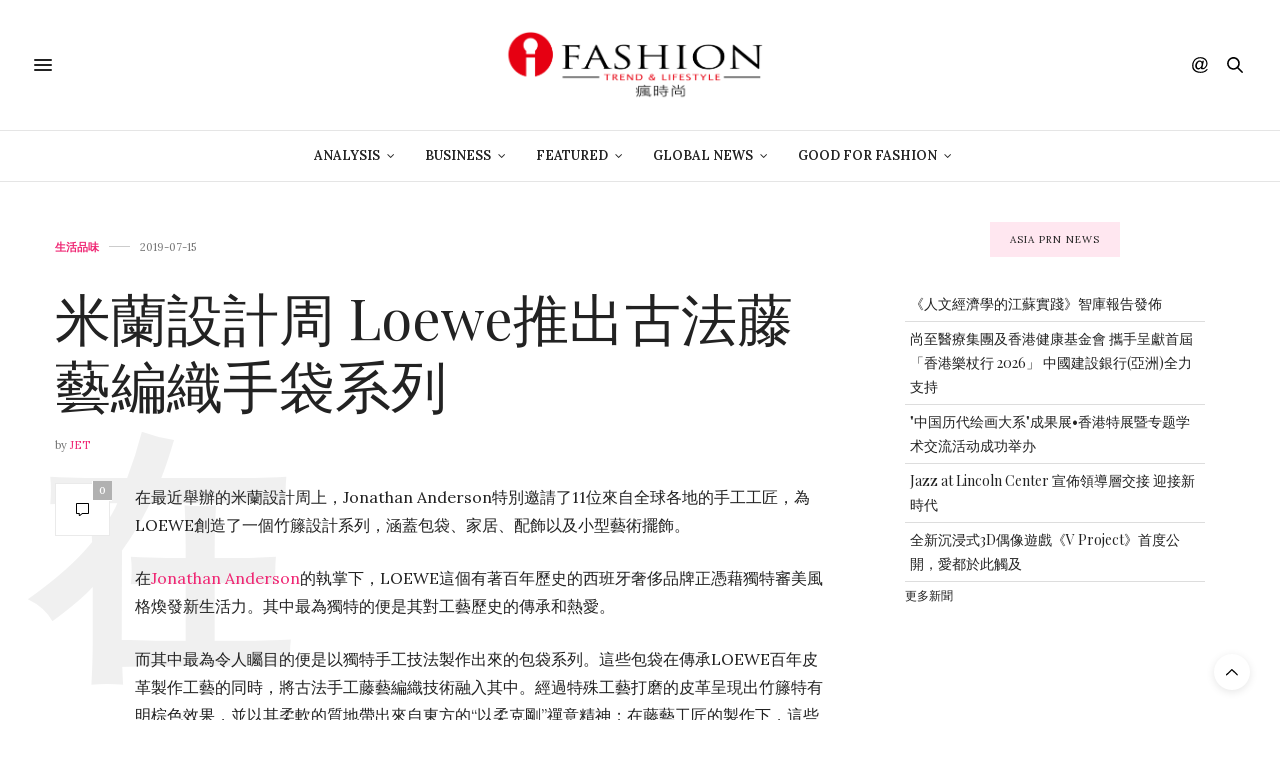

--- FILE ---
content_type: text/html; charset=UTF-8
request_url: https://ifashiontrend.com/milan-loewe-handmade-art/
body_size: 19535
content:
<!doctype html>
<html lang="zh-TW">
<head>
	<meta charset="UTF-8">
	<meta name="viewport" content="width=device-width, initial-scale=1, maximum-scale=1, viewport-fit=cover">
	<link rel="profile" href="http://gmpg.org/xfn/11">
	<meta http-equiv="x-dns-prefetch-control" content="on">
	<link rel="dns-prefetch" href="//fonts.googleapis.com"/>
	<link rel="dns-prefetch" href="//fonts.gstatic.com"/>
	<link rel="dns-prefetch" href="//0.gravatar.com/"/>
	<link rel="dns-prefetch" href="//2.gravatar.com/"/>
	<link rel="dns-prefetch" href="//1.gravatar.com/"/><style>#wpadminbar #wp-admin-bar-wccp_free_top_button .ab-icon:before{content:"\f160";color:#02ca02;top:3px}#wpadminbar #wp-admin-bar-wccp_free_top_button .ab-icon{transform:rotate(45deg)}</style>
<meta name='robots' content='index, follow, max-image-preview:large, max-snippet:-1, max-video-preview:-1'/>
<!-- Jetpack Site Verification Tags -->
<meta name="google-site-verification" content="XQezZhD8bPN5MbZXTD6y46Zd867PDsoUgjnGTcfdGHo"/>
<meta name="msvalidate.01" content="BF54267A6A1981AA58A82723EF8B1E31"/>

	<!-- This site is optimized with the Yoast SEO plugin v16.1.1 - https://yoast.com/wordpress/plugins/seo/ -->
	<title>米蘭設計周  Loewe推出古法藤藝編織手袋系列 | 《瘋時尚數位媒體》熱愛時尚、美好生活的提案者</title>
	<meta name="description" content="在最近舉辦的米蘭設計周上，Jonathan Anderson特別邀請了11位來自全球各地的手工工匠，為LOEWE創造了一個竹籐設計系列，涵蓋包袋、家居、配飾以及小型藝術擺飾。"/>
	<link rel="canonical" href="https://ifashiontrend.com/milan-loewe-handmade-art/"/>
	<meta property="og:locale" content="zh_TW"/>
	<meta property="og:type" content="article"/>
	<meta property="og:title" content="米蘭設計周  Loewe推出古法藤藝編織手袋系列 | 《瘋時尚數位媒體》熱愛時尚、美好生活的提案者"/>
	<meta property="og:description" content="在最近舉辦的米蘭設計周上，Jonathan Anderson特別邀請了11位來自全球各地的手工工匠，為LOEWE創造了一個竹籐設計系列，涵蓋包袋、家居、配飾以及小型藝術擺飾。"/>
	<meta property="og:url" content="https://ifashiontrend.com/milan-loewe-handmade-art/"/>
	<meta property="og:site_name" content="《瘋時尚數位媒體》熱愛時尚、美好生活的提案者"/>
	<meta property="article:publisher" content="https://www.facebook.com/ifashiontrend/"/>
	<meta property="article:published_time" content="2019-07-15T01:54:59+00:00"/>
	<meta property="og:image" content="https://i0.wp.com/ifashiontrend.com/wp-content/uploads/2019/04/LOEW-handmade-vace.jpg?fit=580%2C725&#038;ssl=1"/>
	<meta property="og:image:width" content="580"/>
	<meta property="og:image:height" content="725"/>
	<meta name="twitter:card" content="summary_large_image"/>
	<script type="application/ld+json" class="yoast-schema-graph">{"@context":"https://schema.org","@graph":[{"@type":"WebSite","@id":"https://www.ifashiontrend.com/#website","url":"https://www.ifashiontrend.com/","name":"\u300a\u760b\u6642\u5c1a\u6578\u4f4d\u5a92\u9ad4\u300b\u71b1\u611b\u6642\u5c1a\u3001\u7f8e\u597d\u751f\u6d3b\u7684\u63d0\u6848\u8005","description":"\u6642\u5c1a\u8da8\u52e2|\u6d41\u884c\u8272\u5f69|\u8a2d\u8a08\u7f8e\u5b78|\u85dd\u6587\u6d3b\u52d5|\u6d41\u884c\u6d88\u8cbb","potentialAction":[{"@type":"SearchAction","target":"https://www.ifashiontrend.com/?s={search_term_string}","query-input":"required name=search_term_string"}],"inLanguage":"zh-TW"},{"@type":"ImageObject","@id":"https://ifashiontrend.com/milan-loewe-handmade-art/#primaryimage","inLanguage":"zh-TW","url":"https://i0.wp.com/ifashiontrend.com/wp-content/uploads/2019/04/LOEW-handmade-vace.jpg?fit=580%2C725&ssl=1","contentUrl":"https://i0.wp.com/ifashiontrend.com/wp-content/uploads/2019/04/LOEW-handmade-vace.jpg?fit=580%2C725&ssl=1","width":580,"height":725},{"@type":"WebPage","@id":"https://ifashiontrend.com/milan-loewe-handmade-art/#webpage","url":"https://ifashiontrend.com/milan-loewe-handmade-art/","name":"\u7c73\u862d\u8a2d\u8a08\u5468 Loewe\u63a8\u51fa\u53e4\u6cd5\u85e4\u85dd\u7de8\u7e54\u624b\u888b\u7cfb\u5217 | \u300a\u760b\u6642\u5c1a\u6578\u4f4d\u5a92\u9ad4\u300b\u71b1\u611b\u6642\u5c1a\u3001\u7f8e\u597d\u751f\u6d3b\u7684\u63d0\u6848\u8005","isPartOf":{"@id":"https://www.ifashiontrend.com/#website"},"primaryImageOfPage":{"@id":"https://ifashiontrend.com/milan-loewe-handmade-art/#primaryimage"},"datePublished":"2019-07-15T01:54:59+00:00","dateModified":"2019-07-15T01:54:59+00:00","author":{"@id":"https://www.ifashiontrend.com/#/schema/person/b26d29f1afcf7898d892e0ae092c94e7"},"description":"\u5728\u6700\u8fd1\u8209\u8fa6\u7684\u7c73\u862d\u8a2d\u8a08\u5468\u4e0a\uff0cJonathan Anderson\u7279\u5225\u9080\u8acb\u4e8611\u4f4d\u4f86\u81ea\u5168\u7403\u5404\u5730\u7684\u624b\u5de5\u5de5\u5320\uff0c\u70baLOEWE\u5275\u9020\u4e86\u4e00\u500b\u7af9\u7c50\u8a2d\u8a08\u7cfb\u5217\uff0c\u6db5\u84cb\u5305\u888b\u3001\u5bb6\u5c45\u3001\u914d\u98fe\u4ee5\u53ca\u5c0f\u578b\u85dd\u8853\u64fa\u98fe\u3002","breadcrumb":{"@id":"https://ifashiontrend.com/milan-loewe-handmade-art/#breadcrumb"},"inLanguage":"zh-TW","potentialAction":[{"@type":"ReadAction","target":["https://ifashiontrend.com/milan-loewe-handmade-art/"]}]},{"@type":"BreadcrumbList","@id":"https://ifashiontrend.com/milan-loewe-handmade-art/#breadcrumb","itemListElement":[{"@type":"ListItem","position":1,"item":{"@type":"WebPage","@id":"https://www.ifashiontrend.com/","url":"https://www.ifashiontrend.com/","name":"Home"}},{"@type":"ListItem","position":2,"item":{"@type":"WebPage","@id":"https://ifashiontrend.com/milan-loewe-handmade-art/","url":"https://ifashiontrend.com/milan-loewe-handmade-art/","name":"\u7c73\u862d\u8a2d\u8a08\u5468 Loewe\u63a8\u51fa\u53e4\u6cd5\u85e4\u85dd\u7de8\u7e54\u624b\u888b\u7cfb\u5217"}}]},{"@type":"Person","@id":"https://www.ifashiontrend.com/#/schema/person/b26d29f1afcf7898d892e0ae092c94e7","name":"Jet","image":{"@type":"ImageObject","@id":"https://www.ifashiontrend.com/#personlogo","inLanguage":"zh-TW","url":"https://secure.gravatar.com/avatar/8f855ccbe2917a7d7960df50159f1c50?s=96&d=monsterid&r=pg","contentUrl":"https://secure.gravatar.com/avatar/8f855ccbe2917a7d7960df50159f1c50?s=96&d=monsterid&r=pg","caption":"Jet"},"description":"\u4ee5\u651d\u5f71\u4e4b\u773c\u904e\u751f\u6d3b\uff0c\u8ffd\u5c0b\u7f8e\u5b78\u51fa\u8d70\u7684\u6975\u81f4\u9ad4\u9a57\u3002"}]}</script>
	<!-- / Yoast SEO plugin. -->


<link rel='dns-prefetch' href='//cdn.plyr.io'/>
<link rel='dns-prefetch' href='//fonts.googleapis.com'/>
<link rel='dns-prefetch' href='//s.w.org'/>
<link rel='dns-prefetch' href='//v0.wordpress.com'/>
<link rel='dns-prefetch' href='//i0.wp.com'/>
<link rel='dns-prefetch' href='//i1.wp.com'/>
<link rel='dns-prefetch' href='//i2.wp.com'/>
<link rel="alternate" type="application/rss+xml" title="訂閱《《瘋時尚數位媒體》熱愛時尚、美好生活的提案者》&raquo; 資訊提供" href="https://ifashiontrend.com/feed/"/>
<link rel="alternate" type="application/rss+xml" title="訂閱《《瘋時尚數位媒體》熱愛時尚、美好生活的提案者》&raquo; 留言的資訊提供" href="https://ifashiontrend.com/comments/feed/"/>
<link rel="preconnect" href="//fonts.gstatic.com/" crossorigin>		<script type="text/javascript">window._wpemojiSettings={"baseUrl":"https:\/\/s.w.org\/images\/core\/emoji\/13.0.1\/72x72\/","ext":".png","svgUrl":"https:\/\/s.w.org\/images\/core\/emoji\/13.0.1\/svg\/","svgExt":".svg","source":{"concatemoji":"https:\/\/ifashiontrend.com\/wp-includes\/js\/wp-emoji-release.min.js?ver=5.7.14"}};!function(e,a,t){var n,r,o,i=a.createElement("canvas"),p=i.getContext&&i.getContext("2d");function s(e,t){var a=String.fromCharCode;p.clearRect(0,0,i.width,i.height),p.fillText(a.apply(this,e),0,0);e=i.toDataURL();return p.clearRect(0,0,i.width,i.height),p.fillText(a.apply(this,t),0,0),e===i.toDataURL()}function c(e){var t=a.createElement("script");t.src=e,t.defer=t.type="text/javascript",a.getElementsByTagName("head")[0].appendChild(t)}for(o=Array("flag","emoji"),t.supports={everything:!0,everythingExceptFlag:!0},r=0;r<o.length;r++)t.supports[o[r]]=function(e){if(!p||!p.fillText)return!1;switch(p.textBaseline="top",p.font="600 32px Arial",e){case"flag":return s([127987,65039,8205,9895,65039],[127987,65039,8203,9895,65039])?!1:!s([55356,56826,55356,56819],[55356,56826,8203,55356,56819])&&!s([55356,57332,56128,56423,56128,56418,56128,56421,56128,56430,56128,56423,56128,56447],[55356,57332,8203,56128,56423,8203,56128,56418,8203,56128,56421,8203,56128,56430,8203,56128,56423,8203,56128,56447]);case"emoji":return!s([55357,56424,8205,55356,57212],[55357,56424,8203,55356,57212])}return!1}(o[r]),t.supports.everything=t.supports.everything&&t.supports[o[r]],"flag"!==o[r]&&(t.supports.everythingExceptFlag=t.supports.everythingExceptFlag&&t.supports[o[r]]);t.supports.everythingExceptFlag=t.supports.everythingExceptFlag&&!t.supports.flag,t.DOMReady=!1,t.readyCallback=function(){t.DOMReady=!0},t.supports.everything||(n=function(){t.readyCallback()},a.addEventListener?(a.addEventListener("DOMContentLoaded",n,!1),e.addEventListener("load",n,!1)):(e.attachEvent("onload",n),a.attachEvent("onreadystatechange",function(){"complete"===a.readyState&&t.readyCallback()})),(n=t.source||{}).concatemoji?c(n.concatemoji):n.wpemoji&&n.twemoji&&(c(n.twemoji),c(n.wpemoji)))}(window,document,window._wpemojiSettings);</script>
		<style type="text/css">img.wp-smiley,img.emoji{display:inline!important;border:none!important;box-shadow:none!important;height:1em!important;width:1em!important;margin:0 .07em!important;vertical-align:-.1em!important;background:none!important;padding:0!important}</style>
	<link rel='stylesheet' id='sb_instagram_styles-css' href='https://ifashiontrend.com/wp-content/plugins/instagram-feed/css/sbi-styles.min.css?ver=2.9' type='text/css' media='all'/>
<link rel='stylesheet' id='wp-block-library-css' href='https://ifashiontrend.com/wp-includes/css/dist/block-library/style.min.css?ver=5.7.14' type='text/css' media='all'/>
<style id='wp-block-library-inline-css' type='text/css'>.has-text-align-justify{text-align:justify}</style>
<link rel='stylesheet' id='mediaelement-css' href='https://ifashiontrend.com/wp-includes/js/mediaelement/mediaelementplayer-legacy.min.css?ver=4.2.16' type='text/css' media='all'/>
<link rel='stylesheet' id='wp-mediaelement-css' href='https://ifashiontrend.com/wp-includes/js/mediaelement/wp-mediaelement.min.css?ver=5.7.14' type='text/css' media='all'/>
<link rel='stylesheet' id='thb-fa-css' href='https://ifashiontrend.com/wp-content/themes/thevoux-wp/assets/css/font-awesome.min.css?ver=4.7.0' type='text/css' media='all'/>
<link rel='stylesheet' id='thb-app-css' href='https://ifashiontrend.com/wp-content/themes/thevoux-wp/assets/css/app.css?ver=6.8.6' type='text/css' media='all'/>
<style id='thb-app-inline-css' type='text/css'>body{font-family:Lora}h1,h2,h3,h4,h5,h6,.mont,.wpcf7-response-output,label,.select-wrapper select,.wp-caption .wp-caption-text,.smalltitle,.toggle .title,q,blockquote p,cite,table tr th,table tr td,#footer.style3 .menu,#footer.style2 .menu,#footer.style4 .menu,.product-title,.social_bar,.widget.widget_socialcounter ul.style2 li{}input[type="submit"],.button,.btn,.thb-text-button{}em{}h1,.h1{}h2{}h3{}h4{}h5{}h6{}.full-menu-container .full-menu>li>a,#footer.style2 .menu,#footer.style3 .menu,#footer.style4 .menu,#footer.style5 .menu{}.subheader-menu>li>a{}.full-menu-container .full-menu>li>a,#footer.style2 .menu,#footer.style3 .menu,#footer.style4 .menu,#footer.style5 .menu{}.thb-mobile-menu>li>a,.thb-mobile-menu-secondary li a{}.thb-mobile-menu .sub-menu li a{}.post .post-title h1{}.post-links,.thb-post-top,.post-meta,.post-author,.post-title-bullets li button span{}.post-detail .post-content:before{}.social_bar ul li a{}#footer.style2 .menu,#footer.style3 .menu,#footer.style4 .menu,#footer.style5 .menu{}.post-detail-style2-row .post-detail .post-title-container,.sidebar .sidebar_inner{background-color:#fff}</style>
<link rel='stylesheet' id='thb-style-css' href='https://ifashiontrend.com/wp-content/themes/thevoux-wp/style.css?ver=6.8.6' type='text/css' media='all'/>
<link rel='stylesheet' id='thb-google-fonts-css' href='https://fonts.googleapis.com/css?family=Lora%3A400%2C500%2C600%2C700%2C400i%2C500i%2C600i%2C700i%7CPlayfair+Display%3A400%2C500%2C600%2C700%2C800%2C900%2C400i%2C500i%2C600i%2C700i%2C800i%2C900i&#038;subset=latin&#038;display=swap&#038;ver=6.8.6' type='text/css' media='all'/>
<link rel='stylesheet' id='jetpack_css-css' href='https://ifashiontrend.com/wp-content/plugins/jetpack/css/jetpack.css?ver=10.2.3' type='text/css' media='all'/>
<script type='text/javascript' src='https://ifashiontrend.com/wp-includes/js/jquery/jquery.min.js?ver=3.5.1' id='jquery-core-js'></script>
<script type='text/javascript' src='https://ifashiontrend.com/wp-includes/js/jquery/jquery-migrate.min.js?ver=3.3.2' id='jquery-migrate-js'></script>
<link rel="https://api.w.org/" href="https://ifashiontrend.com/wp-json/"/><link rel="alternate" type="application/json" href="https://ifashiontrend.com/wp-json/wp/v2/posts/31873"/><link rel="EditURI" type="application/rsd+xml" title="RSD" href="https://ifashiontrend.com/xmlrpc.php?rsd"/>
<link rel="wlwmanifest" type="application/wlwmanifest+xml" href="https://ifashiontrend.com/wp-includes/wlwmanifest.xml"/> 
<meta name="generator" content="WordPress 5.7.14"/>
<link rel='shortlink' href='https://wp.me/p5rvw7-8i5'/>
<link rel="alternate" type="application/json+oembed" href="https://ifashiontrend.com/wp-json/oembed/1.0/embed?url=https%3A%2F%2Fifashiontrend.com%2Fmilan-loewe-handmade-art%2F"/>
<link rel="alternate" type="text/xml+oembed" href="https://ifashiontrend.com/wp-json/oembed/1.0/embed?url=https%3A%2F%2Fifashiontrend.com%2Fmilan-loewe-handmade-art%2F&#038;format=xml"/>

<!-- Google Webmaster Tools plugin for WordPress -->
<meta name="google-site-verification" content="XQezZhD8bPN5MbZXTD6y46Zd867PDsoUgjnGTcfdGHo"/>
<script id="wpcp_disable_Right_Click" type="text/javascript">document.ondragstart=function(){return false;}
function nocontext(e){return false;}
document.oncontextmenu=nocontext;</script>
<style type='text/css'>img#wpstats{display:none}</style>
		<link rel="icon" href="https://i1.wp.com/ifashiontrend.com/wp-content/uploads/2016/10/cropped-1-1.png?fit=32%2C32&#038;ssl=1" sizes="32x32"/>
<link rel="icon" href="https://i1.wp.com/ifashiontrend.com/wp-content/uploads/2016/10/cropped-1-1.png?fit=192%2C192&#038;ssl=1" sizes="192x192"/>
<link rel="apple-touch-icon" href="https://i1.wp.com/ifashiontrend.com/wp-content/uploads/2016/10/cropped-1-1.png?fit=180%2C180&#038;ssl=1"/>
<meta name="msapplication-TileImage" content="https://i1.wp.com/ifashiontrend.com/wp-content/uploads/2016/10/cropped-1-1.png?fit=270%2C270&#038;ssl=1"/>
<style type="text/css" id="wp-custom-css">section#comments{display:none!important}.widget>strong span{background:#ffe7f0}</style></head>
<body class="post-template-default single single-post postid-31873 single-format-standard unselectable article-dropcap-on thb-borders-off thb-rounded-forms-off social_black-off header_submenu_color-light mobile_menu_animation- header-submenu-style1 thb-pinit-on thb-single-product-ajax-on">
			<div id="wrapper" class="thb-page-transition-on">
		<!-- Start Content Container -->
		<div id="content-container">
			<!-- Start Content Click Capture -->
			<div class="click-capture"></div>
			<!-- End Content Click Capture -->
									
<!-- Start Header -->
<header class="header fixed ">
	<div class="header_top cf">
		<div class="row full-width-row align-middle">
			<div class="small-3 medium-2 columns toggle-holder">
					<a href="#" class="mobile-toggle  small"><div><span></span><span></span><span></span></div></a>
				</div>
			<div class="small-6 medium-8 columns logo text-center active">
									<h6 id="page-title">米蘭設計周   Loewe推出古法藤藝編織手袋系列</h6>			</div>
			<div class="small-3 medium-2 columns text-right">
				<div class="social-holder style1">
					
	<aside class="social_header">
			<div>
																												</div>
		<i class="social_toggle"><svg xmlns="http://www.w3.org/2000/svg" width="16.2" height="16.2" viewBox="0 0 16.2 16.2"><path d="M9 11.2c-.4.4-.8.8-1.2 1-.4.3-.9.4-1.4.4-.5 0-1-.1-1.5-.4-.5-.3-.8-.7-1.2-1.3-.2-.7-.4-1.4-.4-2.1 0-.9.2-1.8.7-2.6.5-.9 1-1.5 1.7-2s1.3-.7 2-.7c.5 0 1 .1 1.4.4.5.2.8.6 1.2 1.1l.3-1.3h1.5l-1.2 5.6c-.2.8-.3 1.2-.3 1.3 0 .2.1.3.2.4.1.1.3.2.4.2.3 0 .7-.2 1.2-.5.6-.5 1.2-1 1.5-1.8.4-.7.6-1.5.6-2.3 0-.9-.3-1.8-.7-2.6-.5-.8-1.2-1.5-2.2-1.9-1-.5-2-.8-3.2-.8-1.3 0-2.5.3-3.6.9-1.1.6-1.9 1.5-2.5 2.6-.6 1.1-.9 2.4-.9 3.7 0 1.4.3 2.5.9 3.5.6 1 1.5 1.7 2.6 2.2 1.1.5 2.4.7 3.8.7 1.5 0 2.7-.2 3.7-.7 1-.5 1.7-1.1 2.2-1.8h1.5c-.3.6-.8 1.2-1.5 1.8-.7.6-1.5 1.1-2.5 1.4-1 .4-2.1.5-3.5.5-1.3 0-2.4-.2-3.5-.5s-2-.8-2.7-1.4c-.7-.6-1.3-1.4-1.7-2.2-.4-1-.6-2.2-.6-3.4C.1 7.2.4 6 1 4.7c.7-1.5 1.7-2.6 2.9-3.4C5.2.5 6.7.1 8.5.1c1.4 0 2.7.3 3.8.8 1.1.6 2 1.4 2.6 2.5.5 1 .8 2 .8 3.1 0 1.6-.6 3-1.7 4.3-1 1.1-2.1 1.7-3.4 1.7-.4 0-.7-.1-.9-.2-.2-.1-.4-.3-.5-.5-.1-.1-.2-.3-.2-.6zM4.9 8.9c0 .8.2 1.3.5 1.8.4.4.8.6 1.3.6.3 0 .6-.1 1-.3.3-.2.7-.5 1-.8.3-.4.6-.8.8-1.4.2-.6.3-1.1.3-1.7 0-.8-.2-1.3-.6-1.8-.4-.4-.8-.6-1.4-.6-.4 0-.7.1-1 .3-.3.2-.6.5-.9.9-.3.4-.5.9-.7 1.5-.2.5-.3 1-.3 1.5z"/></svg></i>
		</aside>
							<aside class="quick_search">
		<svg xmlns="http://www.w3.org/2000/svg" version="1.1" class="search_icon" x="0" y="0" width="16.2" height="16.2" viewBox="0 0 16.2 16.2" enable-background="new 0 0 16.209 16.204" xml:space="preserve"><path d="M15.9 14.7l-4.3-4.3c0.9-1.1 1.4-2.5 1.4-4 0-3.5-2.9-6.4-6.4-6.4S0.1 3 0.1 6.5c0 3.5 2.9 6.4 6.4 6.4 1.4 0 2.8-0.5 3.9-1.3l4.4 4.3c0.2 0.2 0.4 0.2 0.6 0.2 0.2 0 0.4-0.1 0.6-0.2C16.2 15.6 16.2 15.1 15.9 14.7zM1.7 6.5c0-2.6 2.2-4.8 4.8-4.8s4.8 2.1 4.8 4.8c0 2.6-2.2 4.8-4.8 4.8S1.7 9.1 1.7 6.5z"/></svg>		<form role="search" method="get" class="searchform" action="https://ifashiontrend.com/">
	<label for="search-form-1" class="screen-reader-text">Search for:</label>
	<input type="text" id="search-form-1" class="search-field" value="" name="s"/>
</form>
	</aside>
										</div>
			</div>
		</div>
				<span class="progress"></span>
			</div>
			<div class="nav_holder show-for-large">
			<nav class="full-menu-container text-center">
									<ul id="menu-top-menu" class="full-menu nav submenu-style-style1"><li id="menu-item-31779" class="menu-item menu-item-type-taxonomy menu-item-object-category menu-item-has-children menu-item-31779"><a href="https://ifashiontrend.com/category/business-intelligence/">Analysis</a>


<ul class="sub-menu ">
	<li id="menu-item-31780" class="menu-item menu-item-type-taxonomy menu-item-object-category menu-item-31780"><a href="https://ifashiontrend.com/category/business-intelligence/innovation-service/">創新服務</a></li>
	<li id="menu-item-31781" class="menu-item menu-item-type-taxonomy menu-item-object-category menu-item-31781"><a href="https://ifashiontrend.com/category/business-intelligence/trend-forecast/">時尚預測</a></li>
	<li id="menu-item-31782" class="menu-item menu-item-type-taxonomy menu-item-object-category menu-item-31782"><a href="https://ifashiontrend.com/category/business-intelligence/trend-report/">趨勢報告</a></li>
</ul>
</li>
<li id="menu-item-31783" class="menu-item menu-item-type-taxonomy menu-item-object-category menu-item-has-children menu-item-31783"><a href="https://ifashiontrend.com/category/business-startup/">Business</a>


<ul class="sub-menu ">
	<li id="menu-item-31784" class="menu-item menu-item-type-taxonomy menu-item-object-category menu-item-31784"><a href="https://ifashiontrend.com/category/business-startup/people/">人物專訪</a></li>
	<li id="menu-item-31785" class="menu-item menu-item-type-taxonomy menu-item-object-category menu-item-31785"><a href="https://ifashiontrend.com/category/business-startup/startup-class/">創業學堂</a></li>
	<li id="menu-item-31786" class="menu-item menu-item-type-taxonomy menu-item-object-category menu-item-31786"><a href="https://ifashiontrend.com/category/business-startup/brand-story/">品牌故事</a></li>
	<li id="menu-item-31787" class="menu-item menu-item-type-taxonomy menu-item-object-category menu-item-31787"><a href="https://ifashiontrend.com/category/business-startup/%e5%95%86%e5%b1%95%e4%ba%a4%e6%98%93%e6%9c%83/">商展交易會</a></li>
	<li id="menu-item-31789" class="menu-item menu-item-type-taxonomy menu-item-object-category menu-item-31789"><a href="https://ifashiontrend.com/category/business-startup/fashion-video/">精彩影片</a></li>
</ul>
</li>
<li id="menu-item-31790" class="menu-item menu-item-type-taxonomy menu-item-object-category current-post-ancestor menu-item-has-children menu-item-31790"><a href="https://ifashiontrend.com/category/featured/">Featured</a>


<ul class="sub-menu ">
	<li id="menu-item-31791" class="menu-item menu-item-type-taxonomy menu-item-object-category menu-item-31791"><a href="https://ifashiontrend.com/category/featured/column/">名人專欄</a></li>
	<li id="menu-item-31792" class="menu-item menu-item-type-taxonomy menu-item-object-category menu-item-31792"><a href="https://ifashiontrend.com/category/featured/theme-report/">專題報導</a></li>
	<li id="menu-item-31795" class="menu-item menu-item-type-taxonomy menu-item-object-category menu-item-31795"><a href="https://ifashiontrend.com/category/featured/fashion-blogger/">時尚博主</a></li>
	<li id="menu-item-31797" class="menu-item menu-item-type-taxonomy menu-item-object-category menu-item-31797"><a href="https://ifashiontrend.com/category/featured/trend-news/">時尚情報</a></li>
	<li id="menu-item-31793" class="menu-item menu-item-type-taxonomy menu-item-object-category menu-item-31793"><a href="https://ifashiontrend.com/category/featured/%e6%97%85%e8%a1%8c/">旅行</a></li>
	<li id="menu-item-31798" class="menu-item menu-item-type-taxonomy menu-item-object-category menu-item-31798"><a href="https://ifashiontrend.com/category/featured/%e6%af%8f%e5%91%a8%e9%9e%8b%e5%a0%b1/">每周鞋報</a></li>
	<li id="menu-item-31799" class="menu-item menu-item-type-taxonomy menu-item-object-category current-post-ancestor current-menu-parent current-post-parent menu-item-31799"><a href="https://ifashiontrend.com/category/featured/lifestyle-taste/">生活品味</a></li>
	<li id="menu-item-31800" class="menu-item menu-item-type-taxonomy menu-item-object-category menu-item-31800"><a href="https://ifashiontrend.com/category/featured/color-in-trend/">色彩實驗室</a></li>
	<li id="menu-item-31801" class="menu-item menu-item-type-taxonomy menu-item-object-category menu-item-31801"><a href="https://ifashiontrend.com/category/featured/%e8%97%9d%e8%a1%93%e5%89%b5%e4%bd%9c/">藝術創作</a></li>
</ul>
</li>
<li id="menu-item-31804" class="menu-item menu-item-type-taxonomy menu-item-object-category menu-item-has-children menu-item-31804"><a href="https://ifashiontrend.com/category/global-currents/">Global News</a>


<ul class="sub-menu ">
	<li id="menu-item-31805" class="menu-item menu-item-type-taxonomy menu-item-object-category menu-item-31805"><a href="https://ifashiontrend.com/category/global-currents/brand-news/">品牌動態</a></li>
	<li id="menu-item-31806" class="menu-item menu-item-type-taxonomy menu-item-object-category menu-item-31806"><a href="https://ifashiontrend.com/category/global-currents/daily-news/">新聞快遞</a></li>
	<li id="menu-item-31807" class="menu-item menu-item-type-taxonomy menu-item-object-category menu-item-31807"><a href="https://ifashiontrend.com/category/global-currents/fashion-runway/">時裝周報導</a></li>
	<li id="menu-item-31808" class="menu-item menu-item-type-taxonomy menu-item-object-category menu-item-31808"><a href="https://ifashiontrend.com/category/global-currents/tech-fashion/">科技時尚</a></li>
	<li id="menu-item-31809" class="menu-item menu-item-type-taxonomy menu-item-object-category menu-item-31809"><a href="https://ifashiontrend.com/category/global-currents/%e7%be%8e%e5%ae%b9%e5%bd%a9%e5%a6%9d/">美容彩妝</a></li>
	<li id="menu-item-31810" class="menu-item menu-item-type-taxonomy menu-item-object-category menu-item-31810"><a href="https://ifashiontrend.com/category/global-currents/%e9%81%8b%e5%8b%95%e6%99%82%e5%b0%9a/">運動時尚</a></li>
	<li id="menu-item-31811" class="menu-item menu-item-type-taxonomy menu-item-object-category menu-item-31811"><a href="https://ifashiontrend.com/category/global-currents/ecommerce/">電子商務</a></li>
</ul>
</li>
<li id="menu-item-31812" class="menu-item menu-item-type-taxonomy menu-item-object-category menu-item-has-children menu-item-31812"><a href="https://ifashiontrend.com/category/good-for-fashion/">Good For Fashion</a>


<ul class="sub-menu ">
	<li id="menu-item-31823" class="menu-item menu-item-type-post_type menu-item-object-page menu-item-31823"><a href="https://ifashiontrend.com/lifestyle-for-good-2019/">Lifestyle For GOOD 2019 時尚革命活動</a></li>
	<li id="menu-item-31824" class="menu-item menu-item-type-post_type menu-item-object-page menu-item-31824"><a href="https://ifashiontrend.com/lifestyle-for-good-2019/seeking-change-maker-movement-2019/">《不廢人生 創意再生》創變者自在生活實驗室</a></li>
	<li id="menu-item-31813" class="menu-item menu-item-type-taxonomy menu-item-object-category menu-item-31813"><a href="https://ifashiontrend.com/category/good-for-fashion/eco-chic/">環保時尚</a></li>
</ul>
</li>
</ul>							</nav>
		</div>
	</header>
<!-- End Header -->
			<!-- Start Header -->
<div class="header_holder  ">
<header class="header style1 ">

	<div class="header_top cf">
				<div class="row full-width-row align-middle">
			<div class="small-3 large-4 columns toggle-holder">
					<a href="#" class="mobile-toggle  small"><div><span></span><span></span><span></span></div></a>
								</div>
			<div class="small-6 large-4 columns logo text-center">
				<a href="https://ifashiontrend.com/" class="logolink" title="《瘋時尚數位媒體》熱愛時尚、美好生活的提案者">
					<img src="https://ifashiontrend.com/wp-content/uploads/2016/10/logo橫中文.png" class="logoimg" alt="《瘋時尚數位媒體》熱愛時尚、美好生活的提案者"/>
				</a>
			</div>
			<div class="small-3 large-4 columns social-holder style1">
				
	<aside class="social_header">
			<div>
																												</div>
		<i class="social_toggle"><svg xmlns="http://www.w3.org/2000/svg" width="16.2" height="16.2" viewBox="0 0 16.2 16.2"><path d="M9 11.2c-.4.4-.8.8-1.2 1-.4.3-.9.4-1.4.4-.5 0-1-.1-1.5-.4-.5-.3-.8-.7-1.2-1.3-.2-.7-.4-1.4-.4-2.1 0-.9.2-1.8.7-2.6.5-.9 1-1.5 1.7-2s1.3-.7 2-.7c.5 0 1 .1 1.4.4.5.2.8.6 1.2 1.1l.3-1.3h1.5l-1.2 5.6c-.2.8-.3 1.2-.3 1.3 0 .2.1.3.2.4.1.1.3.2.4.2.3 0 .7-.2 1.2-.5.6-.5 1.2-1 1.5-1.8.4-.7.6-1.5.6-2.3 0-.9-.3-1.8-.7-2.6-.5-.8-1.2-1.5-2.2-1.9-1-.5-2-.8-3.2-.8-1.3 0-2.5.3-3.6.9-1.1.6-1.9 1.5-2.5 2.6-.6 1.1-.9 2.4-.9 3.7 0 1.4.3 2.5.9 3.5.6 1 1.5 1.7 2.6 2.2 1.1.5 2.4.7 3.8.7 1.5 0 2.7-.2 3.7-.7 1-.5 1.7-1.1 2.2-1.8h1.5c-.3.6-.8 1.2-1.5 1.8-.7.6-1.5 1.1-2.5 1.4-1 .4-2.1.5-3.5.5-1.3 0-2.4-.2-3.5-.5s-2-.8-2.7-1.4c-.7-.6-1.3-1.4-1.7-2.2-.4-1-.6-2.2-.6-3.4C.1 7.2.4 6 1 4.7c.7-1.5 1.7-2.6 2.9-3.4C5.2.5 6.7.1 8.5.1c1.4 0 2.7.3 3.8.8 1.1.6 2 1.4 2.6 2.5.5 1 .8 2 .8 3.1 0 1.6-.6 3-1.7 4.3-1 1.1-2.1 1.7-3.4 1.7-.4 0-.7-.1-.9-.2-.2-.1-.4-.3-.5-.5-.1-.1-.2-.3-.2-.6zM4.9 8.9c0 .8.2 1.3.5 1.8.4.4.8.6 1.3.6.3 0 .6-.1 1-.3.3-.2.7-.5 1-.8.3-.4.6-.8.8-1.4.2-.6.3-1.1.3-1.7 0-.8-.2-1.3-.6-1.8-.4-.4-.8-.6-1.4-.6-.4 0-.7.1-1 .3-.3.2-.6.5-.9.9-.3.4-.5.9-.7 1.5-.2.5-.3 1-.3 1.5z"/></svg></i>
		</aside>
		<aside class="quick_search">
		<svg xmlns="http://www.w3.org/2000/svg" version="1.1" class="search_icon" x="0" y="0" width="16.2" height="16.2" viewBox="0 0 16.2 16.2" enable-background="new 0 0 16.209 16.204" xml:space="preserve"><path d="M15.9 14.7l-4.3-4.3c0.9-1.1 1.4-2.5 1.4-4 0-3.5-2.9-6.4-6.4-6.4S0.1 3 0.1 6.5c0 3.5 2.9 6.4 6.4 6.4 1.4 0 2.8-0.5 3.9-1.3l4.4 4.3c0.2 0.2 0.4 0.2 0.6 0.2 0.2 0 0.4-0.1 0.6-0.2C16.2 15.6 16.2 15.1 15.9 14.7zM1.7 6.5c0-2.6 2.2-4.8 4.8-4.8s4.8 2.1 4.8 4.8c0 2.6-2.2 4.8-4.8 4.8S1.7 9.1 1.7 6.5z"/></svg>		<form role="search" method="get" class="searchform" action="https://ifashiontrend.com/">
	<label for="search-form-2" class="screen-reader-text">Search for:</label>
	<input type="text" id="search-form-2" class="search-field" value="" name="s"/>
</form>
	</aside>
				</div>
		</div>
	</div>
			<div class="nav_holder light">
			<nav class="full-menu-container">
				<ul id="menu-top-menu-1" class="full-menu nav submenu-style-style1"><li class="menu-item menu-item-type-taxonomy menu-item-object-category menu-item-has-children menu-item-31779"><a href="https://ifashiontrend.com/category/business-intelligence/">Analysis</a>


<ul class="sub-menu ">
	<li class="menu-item menu-item-type-taxonomy menu-item-object-category menu-item-31780"><a href="https://ifashiontrend.com/category/business-intelligence/innovation-service/">創新服務</a></li>
	<li class="menu-item menu-item-type-taxonomy menu-item-object-category menu-item-31781"><a href="https://ifashiontrend.com/category/business-intelligence/trend-forecast/">時尚預測</a></li>
	<li class="menu-item menu-item-type-taxonomy menu-item-object-category menu-item-31782"><a href="https://ifashiontrend.com/category/business-intelligence/trend-report/">趨勢報告</a></li>
</ul>
</li>
<li class="menu-item menu-item-type-taxonomy menu-item-object-category menu-item-has-children menu-item-31783"><a href="https://ifashiontrend.com/category/business-startup/">Business</a>


<ul class="sub-menu ">
	<li class="menu-item menu-item-type-taxonomy menu-item-object-category menu-item-31784"><a href="https://ifashiontrend.com/category/business-startup/people/">人物專訪</a></li>
	<li class="menu-item menu-item-type-taxonomy menu-item-object-category menu-item-31785"><a href="https://ifashiontrend.com/category/business-startup/startup-class/">創業學堂</a></li>
	<li class="menu-item menu-item-type-taxonomy menu-item-object-category menu-item-31786"><a href="https://ifashiontrend.com/category/business-startup/brand-story/">品牌故事</a></li>
	<li class="menu-item menu-item-type-taxonomy menu-item-object-category menu-item-31787"><a href="https://ifashiontrend.com/category/business-startup/%e5%95%86%e5%b1%95%e4%ba%a4%e6%98%93%e6%9c%83/">商展交易會</a></li>
	<li class="menu-item menu-item-type-taxonomy menu-item-object-category menu-item-31789"><a href="https://ifashiontrend.com/category/business-startup/fashion-video/">精彩影片</a></li>
</ul>
</li>
<li class="menu-item menu-item-type-taxonomy menu-item-object-category current-post-ancestor menu-item-has-children menu-item-31790"><a href="https://ifashiontrend.com/category/featured/">Featured</a>


<ul class="sub-menu ">
	<li class="menu-item menu-item-type-taxonomy menu-item-object-category menu-item-31791"><a href="https://ifashiontrend.com/category/featured/column/">名人專欄</a></li>
	<li class="menu-item menu-item-type-taxonomy menu-item-object-category menu-item-31792"><a href="https://ifashiontrend.com/category/featured/theme-report/">專題報導</a></li>
	<li class="menu-item menu-item-type-taxonomy menu-item-object-category menu-item-31795"><a href="https://ifashiontrend.com/category/featured/fashion-blogger/">時尚博主</a></li>
	<li class="menu-item menu-item-type-taxonomy menu-item-object-category menu-item-31797"><a href="https://ifashiontrend.com/category/featured/trend-news/">時尚情報</a></li>
	<li class="menu-item menu-item-type-taxonomy menu-item-object-category menu-item-31793"><a href="https://ifashiontrend.com/category/featured/%e6%97%85%e8%a1%8c/">旅行</a></li>
	<li class="menu-item menu-item-type-taxonomy menu-item-object-category menu-item-31798"><a href="https://ifashiontrend.com/category/featured/%e6%af%8f%e5%91%a8%e9%9e%8b%e5%a0%b1/">每周鞋報</a></li>
	<li class="menu-item menu-item-type-taxonomy menu-item-object-category current-post-ancestor current-menu-parent current-post-parent menu-item-31799"><a href="https://ifashiontrend.com/category/featured/lifestyle-taste/">生活品味</a></li>
	<li class="menu-item menu-item-type-taxonomy menu-item-object-category menu-item-31800"><a href="https://ifashiontrend.com/category/featured/color-in-trend/">色彩實驗室</a></li>
	<li class="menu-item menu-item-type-taxonomy menu-item-object-category menu-item-31801"><a href="https://ifashiontrend.com/category/featured/%e8%97%9d%e8%a1%93%e5%89%b5%e4%bd%9c/">藝術創作</a></li>
</ul>
</li>
<li class="menu-item menu-item-type-taxonomy menu-item-object-category menu-item-has-children menu-item-31804"><a href="https://ifashiontrend.com/category/global-currents/">Global News</a>


<ul class="sub-menu ">
	<li class="menu-item menu-item-type-taxonomy menu-item-object-category menu-item-31805"><a href="https://ifashiontrend.com/category/global-currents/brand-news/">品牌動態</a></li>
	<li class="menu-item menu-item-type-taxonomy menu-item-object-category menu-item-31806"><a href="https://ifashiontrend.com/category/global-currents/daily-news/">新聞快遞</a></li>
	<li class="menu-item menu-item-type-taxonomy menu-item-object-category menu-item-31807"><a href="https://ifashiontrend.com/category/global-currents/fashion-runway/">時裝周報導</a></li>
	<li class="menu-item menu-item-type-taxonomy menu-item-object-category menu-item-31808"><a href="https://ifashiontrend.com/category/global-currents/tech-fashion/">科技時尚</a></li>
	<li class="menu-item menu-item-type-taxonomy menu-item-object-category menu-item-31809"><a href="https://ifashiontrend.com/category/global-currents/%e7%be%8e%e5%ae%b9%e5%bd%a9%e5%a6%9d/">美容彩妝</a></li>
	<li class="menu-item menu-item-type-taxonomy menu-item-object-category menu-item-31810"><a href="https://ifashiontrend.com/category/global-currents/%e9%81%8b%e5%8b%95%e6%99%82%e5%b0%9a/">運動時尚</a></li>
	<li class="menu-item menu-item-type-taxonomy menu-item-object-category menu-item-31811"><a href="https://ifashiontrend.com/category/global-currents/ecommerce/">電子商務</a></li>
</ul>
</li>
<li class="menu-item menu-item-type-taxonomy menu-item-object-category menu-item-has-children menu-item-31812"><a href="https://ifashiontrend.com/category/good-for-fashion/">Good For Fashion</a>


<ul class="sub-menu ">
	<li class="menu-item menu-item-type-post_type menu-item-object-page menu-item-31823"><a href="https://ifashiontrend.com/lifestyle-for-good-2019/">Lifestyle For GOOD 2019 時尚革命活動</a></li>
	<li class="menu-item menu-item-type-post_type menu-item-object-page menu-item-31824"><a href="https://ifashiontrend.com/lifestyle-for-good-2019/seeking-change-maker-movement-2019/">《不廢人生 創意再生》創變者自在生活實驗室</a></li>
	<li class="menu-item menu-item-type-taxonomy menu-item-object-category menu-item-31813"><a href="https://ifashiontrend.com/category/good-for-fashion/eco-chic/">環保時尚</a></li>
</ul>
</li>
</ul>				</nav>
		</div>
	</header>
</div>
<!-- End Header -->
			<div role="main" class="cf">
<div id="infinite-article" data-infinite="on" data-security="d2fcb2658d">
		<div class="post-detail-row">
	<div class="row">
		<div class="small-12 medium-12 large-8 columns">
			<article itemscope itemtype="http://schema.org/Article" class="post post-detail post-detail-style1 post-31873 type-post status-publish format-standard has-post-thumbnail hentry category-lifestyle-taste tag-handmade-art tag-loewe tag-5167" id="post-31873" data-id="31873" data-url="https://ifashiontrend.com/milan-loewe-handmade-art/">
				<div class="post-title-container">
											<div class="thb-post-top">
				<aside class="post-meta style1">
			<a href="https://ifashiontrend.com/category/featured/lifestyle-taste/" class="cat-lifestyle-taste" aria-label="生活品味">生活品味</a>		</aside>
							<aside class="post-date">
				2019-07-15			</aside>
			</div>
						<header class="post-title entry-header">
						<h1 class="entry-title" itemprop="headline">
															米蘭設計周   Loewe推出古法藤藝編織手袋系列													</h1>
					</header>
						<aside class="post-author">
		<em>by</em> <a href="https://ifashiontrend.com/author/jet/" title="「Jet」的文章" rel="author">Jet</a>	</aside>
					</div>
								<div class="post-share-container">
						<aside class="share-article hide-on-print share-article-single fixed-me show-for-medium">
						<a href="https://ifashiontrend.com/milan-loewe-handmade-art/" class="boxed-icon comment style1"><svg version="1.1" xmlns="http://www.w3.org/2000/svg" xmlns:xlink="http://www.w3.org/1999/xlink" x="0px" y="0px" width="13px" height="13.091px" viewBox="0 0 13 13.091" enable-background="new 0 0 13 13.091" xml:space="preserve">
<path d="M13,0.919v9.188c0,0.504-0.413,0.918-0.92,0.918H6.408l-2.136,1.838C3.999,13.094,3.62,13.166,3.284,13
	c-0.321-0.137-0.528-0.461-0.528-0.826v-1.148H0.919C0.413,11.025,0,10.611,0,10.107V0.919C0,0.414,0.413,0,0.919,0H12.08
	C12.587,0,13,0.414,13,0.919z M12.08,0.919H0.919v9.188h2.756v2.066l2.389-2.066h6.017V0.919z"/>
</svg><span>0</span></a>
	</aside>
						<div class="post-content-container">
												<div class="post-content entry-content cf" data-first="在" itemprop="articleBody">
							<p>在最近舉辦的米蘭設計周上，Jonathan Anderson特別邀請了11位來自全球各地的手工工匠，為LOEWE創造了一個竹籐設計系列，涵蓋包袋、家居、配飾以及小型藝術擺飾。</p>
<p><span id="more-31873"></span></p>
<p>在<a href="https://ifashiontrend.com/loewe-brand-story-past-now-future/" target="_blank" rel="noopener">Jonathan Anderson</a>的執掌下，LOEWE這個有著百年歷史的西班牙奢侈品牌正憑藉獨特審美風格煥發新生活力。其中最為獨特的便是其對工藝歷史的傳承和熱愛。</p>
<p>而其中最為令人矚目的便是以獨特手工技法製作出來的包袋系列。這些包袋在傳承LOEWE百年皮革製作工藝的同時，將古法手工藤藝編織技術融入其中。經過特殊工藝打磨的皮革呈現出竹籐特有明棕色效果，並以其柔軟的質地帶出來自東方的“以柔克剛”禪意精神；在藤藝工匠的製作下，這些皮革被當作竹籐進行交疊、編織，不管是纏繞的方向、位置，還是打結力度的大小，都需要經過手工製作才能得以確定。</p>
<p><img loading="lazy" class="img-focus alignnone lazyload" src="[data-uri]" data-src="https://img3.jiemian.com/101/original/20190417/155549078751925300_a580xH.jpg" alt="" width="580" height="725"/></p>
<p><img loading="lazy" class="img-focus alignnone lazyload" src="[data-uri]" data-src="https://img2.jiemian.com/101/original/20190417/155549078041064900_a580xH.jpg" alt="" width="580" height="580"/></p>
<p><img loading="lazy" class="img-focus alignnone lazyload" src="[data-uri]" data-src="https://img2.jiemian.com/101/original/20190417/155549076970239000_a580xH.jpg" alt="" width="580" height="580"/></p>
<p><img loading="lazy" class="img-focus alignnone lazyload" src="[data-uri]" data-src="https://img2.jiemian.com/101/original/20190417/155549075836637200_a580xH.jpg" alt="" width="580" height="725"/></p>
<p><img loading="lazy" class="img-focus alignnone lazyload" src="[data-uri]" data-src="https://img1.jiemian.com/101/original/20190417/155549075164744700_a580xH.jpg" alt="" width="580" height="725"/></p>
																																										<footer class="article-tags entry-footer">
			<div>
		<strong>Tags:</strong>
		<a href="https://ifashiontrend.com/tag/handmade-art/" title="">handmade art</a>, <a href="https://ifashiontrend.com/tag/loewe/" title="">Loewe</a>, <a href="https://ifashiontrend.com/tag/%e7%b1%b3%e8%98%ad%e8%a8%ad%e8%a8%88%e5%b1%95/" title="">米蘭設計展</a>	</div>
</footer>
							<div class="category_container author-information">
	<div class="inner">
		<section id="authorpage" class="authorpage">
				<img alt='' src='https://secure.gravatar.com/avatar/8f855ccbe2917a7d7960df50159f1c50?s=164&#038;d=monsterid&#038;r=pg' srcset='https://secure.gravatar.com/avatar/8f855ccbe2917a7d7960df50159f1c50?s=328&#038;d=monsterid&#038;r=pg 2x' class='avatar avatar-164 photo lazyload' height='164' width='164' loading='lazy'/>	<div class="author-content">
		<h5><a href="https://ifashiontrend.com/author/jet/">Jet</a></h5>
				<p>以攝影之眼過生活，追尋美學出走的極致體驗。</p>
									</div>
			</section>
	</div>
</div>
							<div class="article-navigation">
	<div class="row">
		<div class="small-12 medium-6 columns">
			
				<a href="https://ifashiontrend.com/zara-hm-uniqlo-gap-2019/" class="post-nav-link prev">
					<svg version="1.1" xmlns="http://www.w3.org/2000/svg" xmlns:xlink="http://www.w3.org/1999/xlink" x="0px" y="0px" width="15.983px" height="11.837px" viewBox="0 0 15.983 11.837" enable-background="new 0 0 15.983 11.837" xml:space="preserve"><path class="thb-arrow-head" d="M1.486,5.924l4.845-4.865c0.24-0.243,0.24-0.634,0-0.876c-0.242-0.243-0.634-0.243-0.874,0L0.18,5.481
		c-0.24,0.242-0.24,0.634,0,0.876l5.278,5.299c0.24,0.241,0.632,0.241,0.874,0c0.24-0.241,0.24-0.634,0-0.876L1.486,5.924z"/><path class="thb-arrow-line" d="M15.982,5.92c0,0.328-0.264,0.593-0.592,0.593H0.592C0.264,6.513,0,6.248,0,5.92c0-0.327,0.264-0.591,0.592-0.591h14.799
		C15.719,5.329,15.982,5.593,15.982,5.92z"/></svg>					<span>Previous Article</span>
					<h6>2019 四大快時尚 Zara、H&amp;M、Uniqlo、Gap 在中國市場的布局</h6>
				</a>
						</div>
		<div class="small-12 medium-6 columns">
								<a href="https://ifashiontrend.com/lululemon-flagship-store-2019/" class="post-nav-link next">
						<span>Next Article</span>
						<h6>Lululemon全球最大旗艦店開幕  以新零售體驗帶動獲利</h6>
					<svg version="1.1" xmlns="http://www.w3.org/2000/svg" xmlns:xlink="http://www.w3.org/1999/xlink" x="0px" y="0px" width="15.983px" height="11.837px" viewBox="0 0 15.983 11.837" enable-background="new 0 0 15.983 11.837" xml:space="preserve"><path class="thb-arrow-head" d="M9.651,10.781c-0.24,0.242-0.24,0.635,0,0.876c0.242,0.241,0.634,0.241,0.874,0l5.278-5.299c0.24-0.242,0.24-0.634,0-0.876
		l-5.278-5.299c-0.24-0.243-0.632-0.243-0.874,0c-0.24,0.242-0.24,0.634,0,0.876l4.845,4.865L9.651,10.781z"/><path class="thb-arrow-line" d="M0.591,5.329h14.799c0.328,0,0.592,0.265,0.592,0.591c0,0.328-0.264,0.593-0.592,0.593H0.591C0.264,6.513,0,6.248,0,5.92
		C0,5.593,0.264,5.329,0.591,5.329z"/></svg>					</a>
							</div>
	</div>
</div>
						</div>
					</div>
				</div>
					<aside class="share-article hide-on-print share-article-single  hide-for-medium">
						<a href="https://ifashiontrend.com/milan-loewe-handmade-art/" class="boxed-icon comment style1"><svg version="1.1" xmlns="http://www.w3.org/2000/svg" xmlns:xlink="http://www.w3.org/1999/xlink" x="0px" y="0px" width="13px" height="13.091px" viewBox="0 0 13 13.091" enable-background="new 0 0 13 13.091" xml:space="preserve">
<path d="M13,0.919v9.188c0,0.504-0.413,0.918-0.92,0.918H6.408l-2.136,1.838C3.999,13.094,3.62,13.166,3.284,13
	c-0.321-0.137-0.528-0.461-0.528-0.826v-1.148H0.919C0.413,11.025,0,10.611,0,10.107V0.919C0,0.414,0.413,0,0.919,0H12.08
	C12.587,0,13,0.414,13,0.919z M12.08,0.919H0.919v9.188h2.756v2.066l2.389-2.066h6.017V0.919z"/>
</svg><span>0</span></a>
	</aside>
						<aside class="post-bottom-meta hide">
		<meta itemprop="mainEntityOfPage" content="https://ifashiontrend.com/milan-loewe-handmade-art/">
		<span class="vcard author" itemprop="author" content="Jet">
			<span class="fn">Jet</span>
		</span>
		<time class="time publised entry-date" datetime="2019-07-15T09:54:59+08:00" itemprop="datePublished" content="2019-07-15T09:54:59+08:00">2019-07-15</time>
		<meta itemprop="dateModified" class="updated" content="2019-07-15T09:54:59+08:00">
		<span itemprop="publisher" itemscope itemtype="https://schema.org/Organization">
			<meta itemprop="name" content="《瘋時尚數位媒體》熱愛時尚、美好生活的提案者">
			<span itemprop="logo" itemscope itemtype="https://schema.org/ImageObject">
				<meta itemprop="url" content="https://ifashiontrend.com/wp-content/themes/thevoux-wp/assets/img/logo.png">
			</span>
		</span>
					<span itemprop="image" itemscope itemtype="http://schema.org/ImageObject">
				<meta itemprop="url" content="https://i0.wp.com/ifashiontrend.com/wp-content/uploads/2019/04/LOEW-handmade-vace.jpg?fit=580%2C725&amp;ssl=1">
				<meta itemprop="width" content="580"/>
				<meta itemprop="height" content="725"/>
			</span>
			</aside>
				</article>
											<!-- Start Related Posts -->
	<div class="row post">
		<aside class="small-12 columns post-content related-posts">
			<h4><strong>You May Also Like</strong></h4>
			<div class="row relatedposts hide-on-print">
									<div class="small-6 medium-4 columns">
					<article class="post mega-menu-post related-post post-37443 post type-post status-publish format-standard has-post-thumbnail hentry category-trend-news tag-balenciaga tag-comme-des-garcons tag-loewe tag-victoria-beckham" itemscope itemtype="http://schema.org/Article">
	<figure class="post-gallery">
		<a href="https://ifashiontrend.com/%e6%96%b0%e9%9d%a2%e6%96%99%e8%88%87%e8%a8%ad%e8%a8%88-%e6%99%82%e5%b0%9a%e5%89%8d%e8%a1%9b%e6%96%b0%e6%bd%ae%e6%b5%81/" title="新面料與設計 時尚前衛新潮流">
			<img width="680" height="400" src="https://i0.wp.com/ifashiontrend.com/wp-content/uploads/2025/05/202505071504012603.jpg?resize=20%2C11&amp;ssl=1" class="attachment-thevoux-style9-2x size-thevoux-style9-2x thb-lazyload lazyload wp-post-image" alt="" loading="lazy" sizes="(max-width: 680px) 100vw, 680px" data-src="https://i0.wp.com/ifashiontrend.com/wp-content/uploads/2025/05/202505071504012603.jpg?resize=680%2C400&amp;ssl=1" data-sizes="auto" data-srcset="https://i0.wp.com/ifashiontrend.com/wp-content/uploads/2025/05/202505071504012603.jpg?resize=340%2C200&amp;ssl=1 340w, https://i0.wp.com/ifashiontrend.com/wp-content/uploads/2025/05/202505071504012603.jpg?resize=680%2C400&amp;ssl=1 680w, https://i0.wp.com/ifashiontrend.com/wp-content/uploads/2025/05/202505071504012603.jpg?resize=1020%2C600&amp;ssl=1 1020w, https://i0.wp.com/ifashiontrend.com/wp-content/uploads/2025/05/202505071504012603.jpg?resize=20%2C11&amp;ssl=1 20w" data-attachment-id="37444" data-permalink="https://ifashiontrend.com/%e6%96%b0%e9%9d%a2%e6%96%99%e8%88%87%e8%a8%ad%e8%a8%88-%e6%99%82%e5%b0%9a%e5%89%8d%e8%a1%9b%e6%96%b0%e6%bd%ae%e6%b5%81/attachment/202505071504012603/" data-orig-file="https://i0.wp.com/ifashiontrend.com/wp-content/uploads/2025/05/202505071504012603.jpg?fit=1080%2C1620&amp;ssl=1" data-orig-size="1080,1620" data-comments-opened="0" data-image-meta="{&quot;aperture&quot;:&quot;0&quot;,&quot;credit&quot;:&quot;&quot;,&quot;camera&quot;:&quot;&quot;,&quot;caption&quot;:&quot;&quot;,&quot;created_timestamp&quot;:&quot;0&quot;,&quot;copyright&quot;:&quot;&quot;,&quot;focal_length&quot;:&quot;0&quot;,&quot;iso&quot;:&quot;0&quot;,&quot;shutter_speed&quot;:&quot;0&quot;,&quot;title&quot;:&quot;&quot;,&quot;orientation&quot;:&quot;0&quot;}" data-image-title="2025-runway_Junya Watanabe" data-image-description="&lt;p&gt;Junya Watanabe&lt;/p&gt;
" data-image-caption="&lt;p&gt;Junya Watanabe&lt;/p&gt;
" data-medium-file="https://i0.wp.com/ifashiontrend.com/wp-content/uploads/2025/05/202505071504012603.jpg?fit=400%2C600&amp;ssl=1" data-large-file="https://i0.wp.com/ifashiontrend.com/wp-content/uploads/2025/05/202505071504012603.jpg?fit=683%2C1024&amp;ssl=1"/>		</a>
	</figure>
	<div class="post-title"><h6 itemprop="headline"><a href="https://ifashiontrend.com/%e6%96%b0%e9%9d%a2%e6%96%99%e8%88%87%e8%a8%ad%e8%a8%88-%e6%99%82%e5%b0%9a%e5%89%8d%e8%a1%9b%e6%96%b0%e6%bd%ae%e6%b5%81/" title="新面料與設計 時尚前衛新潮流">新面料與設計 時尚前衛新潮流</a></h6></div>		<aside class="post-bottom-meta hide">
		<meta itemprop="mainEntityOfPage" content="https://ifashiontrend.com/%e6%96%b0%e9%9d%a2%e6%96%99%e8%88%87%e8%a8%ad%e8%a8%88-%e6%99%82%e5%b0%9a%e5%89%8d%e8%a1%9b%e6%96%b0%e6%bd%ae%e6%b5%81/">
		<span class="vcard author" itemprop="author" content="Alice">
			<span class="fn">Alice</span>
		</span>
		<time class="time publised entry-date" datetime="2025-05-10T19:20:39+08:00" itemprop="datePublished" content="2025-05-10T19:20:39+08:00">2025-05-10</time>
		<meta itemprop="dateModified" class="updated" content="2025-05-10T19:20:51+08:00">
		<span itemprop="publisher" itemscope itemtype="https://schema.org/Organization">
			<meta itemprop="name" content="《瘋時尚數位媒體》熱愛時尚、美好生活的提案者">
			<span itemprop="logo" itemscope itemtype="https://schema.org/ImageObject">
				<meta itemprop="url" content="https://ifashiontrend.com/wp-content/themes/thevoux-wp/assets/img/logo.png">
			</span>
		</span>
					<span itemprop="image" itemscope itemtype="http://schema.org/ImageObject">
				<meta itemprop="url" content="https://i0.wp.com/ifashiontrend.com/wp-content/uploads/2025/05/202505071504012603.jpg?fit=1080%2C1620&amp;ssl=1">
				<meta itemprop="width" content="1080"/>
				<meta itemprop="height" content="1620"/>
			</span>
			</aside>
	</article>
				</div>
									<div class="small-6 medium-4 columns">
					<article class="post mega-menu-post related-post post-36174 post type-post status-publish format-standard has-post-thumbnail hentry category-trend-forecast tag-christian-dior tag-loewe tag-valentino tag-5116 tag-6302 tag-6461" itemscope itemtype="http://schema.org/Article">
	<figure class="post-gallery">
		<a href="https://ifashiontrend.com/%e5%b7%b4%e9%bb%8e%e6%99%82%e8%a3%9d%e9%80%b12023%e6%98%a5%e5%a4%8f8%e5%a4%a7%e8%b6%a8%e5%8b%a2/" title="巴黎時裝週2023春夏8大趨勢">
			<img width="680" height="400" src="https://i1.wp.com/ifashiontrend.com/wp-content/uploads/2020/03/wide-leg-pants-ootd-runway.jpg?resize=20%2C11&amp;ssl=1" class="attachment-thevoux-style9-2x size-thevoux-style9-2x thb-lazyload lazyload wp-post-image" alt="" loading="lazy" sizes="(max-width: 680px) 100vw, 680px" data-src="https://i1.wp.com/ifashiontrend.com/wp-content/uploads/2020/03/wide-leg-pants-ootd-runway.jpg?resize=680%2C400&amp;ssl=1" data-sizes="auto" data-srcset="https://i1.wp.com/ifashiontrend.com/wp-content/uploads/2020/03/wide-leg-pants-ootd-runway.jpg?resize=340%2C200&amp;ssl=1 340w, https://i1.wp.com/ifashiontrend.com/wp-content/uploads/2020/03/wide-leg-pants-ootd-runway.jpg?resize=20%2C11&amp;ssl=1 20w, https://i1.wp.com/ifashiontrend.com/wp-content/uploads/2020/03/wide-leg-pants-ootd-runway.jpg?resize=680%2C400&amp;ssl=1 680w, https://i1.wp.com/ifashiontrend.com/wp-content/uploads/2020/03/wide-leg-pants-ootd-runway.jpg?resize=1020%2C600&amp;ssl=1 1020w" data-attachment-id="33553" data-permalink="https://ifashiontrend.com/2020ss-trending-9-pants-design/wide-leg-pants-ootd-runway/" data-orig-file="https://i1.wp.com/ifashiontrend.com/wp-content/uploads/2020/03/wide-leg-pants-ootd-runway.jpg?fit=1200%2C800&amp;ssl=1" data-orig-size="1200,800" data-comments-opened="0" data-image-meta="{&quot;aperture&quot;:&quot;0&quot;,&quot;credit&quot;:&quot;&quot;,&quot;camera&quot;:&quot;&quot;,&quot;caption&quot;:&quot;&quot;,&quot;created_timestamp&quot;:&quot;0&quot;,&quot;copyright&quot;:&quot;&quot;,&quot;focal_length&quot;:&quot;0&quot;,&quot;iso&quot;:&quot;0&quot;,&quot;shutter_speed&quot;:&quot;0&quot;,&quot;title&quot;:&quot;&quot;,&quot;orientation&quot;:&quot;0&quot;}" data-image-title="wide-leg-pants-ootd-runway" data-image-description="" data-image-caption="" data-medium-file="https://i1.wp.com/ifashiontrend.com/wp-content/uploads/2020/03/wide-leg-pants-ootd-runway.jpg?fit=600%2C400&amp;ssl=1" data-large-file="https://i1.wp.com/ifashiontrend.com/wp-content/uploads/2020/03/wide-leg-pants-ootd-runway.jpg?fit=1024%2C683&amp;ssl=1"/>		</a>
	</figure>
	<div class="post-title"><h6 itemprop="headline"><a href="https://ifashiontrend.com/%e5%b7%b4%e9%bb%8e%e6%99%82%e8%a3%9d%e9%80%b12023%e6%98%a5%e5%a4%8f8%e5%a4%a7%e8%b6%a8%e5%8b%a2/" title="巴黎時裝週2023春夏8大趨勢">巴黎時裝週2023春夏8大趨勢</a></h6></div>		<aside class="post-bottom-meta hide">
		<meta itemprop="mainEntityOfPage" content="https://ifashiontrend.com/%e5%b7%b4%e9%bb%8e%e6%99%82%e8%a3%9d%e9%80%b12023%e6%98%a5%e5%a4%8f8%e5%a4%a7%e8%b6%a8%e5%8b%a2/">
		<span class="vcard author" itemprop="author" content="Jenny">
			<span class="fn">Jenny</span>
		</span>
		<time class="time publised entry-date" datetime="2023-06-14T03:18:00+08:00" itemprop="datePublished" content="2023-06-14T03:18:00+08:00">2023-06-14</time>
		<meta itemprop="dateModified" class="updated" content="2023-06-06T21:22:11+08:00">
		<span itemprop="publisher" itemscope itemtype="https://schema.org/Organization">
			<meta itemprop="name" content="《瘋時尚數位媒體》熱愛時尚、美好生活的提案者">
			<span itemprop="logo" itemscope itemtype="https://schema.org/ImageObject">
				<meta itemprop="url" content="https://ifashiontrend.com/wp-content/themes/thevoux-wp/assets/img/logo.png">
			</span>
		</span>
					<span itemprop="image" itemscope itemtype="http://schema.org/ImageObject">
				<meta itemprop="url" content="https://i1.wp.com/ifashiontrend.com/wp-content/uploads/2020/03/wide-leg-pants-ootd-runway.jpg?fit=1200%2C800&amp;ssl=1">
				<meta itemprop="width" content="1200"/>
				<meta itemprop="height" content="800"/>
			</span>
			</aside>
	</article>
				</div>
									<div class="small-6 medium-4 columns">
					<article class="post mega-menu-post related-post post-36472 post type-post status-publish format-standard has-post-thumbnail hentry category-trend-report tag-loewe tag-louis-vuitton tag-lyst tag-ysl tag-6473 tag-6213" itemscope itemtype="http://schema.org/Article">
	<figure class="post-gallery">
		<a href="https://ifashiontrend.com/lyst-%e7%86%b1%e9%96%80%e5%96%ae%e5%93%81%e5%a0%b1%e5%91%8a-%e5%b1%95%e6%9c%9b%e5%a5%b3%e6%80%a7%e6%99%82%e5%b0%9a%e6%bd%ae%e6%b5%81/" title="Lyst 熱門單品報告 展望女性時尚潮流">
			<img width="550" height="400" src="https://i1.wp.com/ifashiontrend.com/wp-content/uploads/2023/01/effortless-chic-retro-fashion.jpg?resize=20%2C11&amp;ssl=1" class="attachment-thevoux-style9-2x size-thevoux-style9-2x thb-lazyload lazyload wp-post-image" alt="" loading="lazy" sizes="(max-width: 550px) 100vw, 550px" data-src="https://i1.wp.com/ifashiontrend.com/wp-content/uploads/2023/01/effortless-chic-retro-fashion.jpg?resize=550%2C400&amp;ssl=1" data-sizes="auto" data-srcset="https://i1.wp.com/ifashiontrend.com/wp-content/uploads/2023/01/effortless-chic-retro-fashion.jpg?resize=20%2C15&amp;ssl=1 20w, https://i1.wp.com/ifashiontrend.com/wp-content/uploads/2023/01/effortless-chic-retro-fashion.jpg?resize=550%2C400&amp;ssl=1 550w" data-attachment-id="36382" data-permalink="https://ifashiontrend.com/%e6%99%82%e5%b0%9a%e5%9c%88%e5%90%b9%e8%b5%b7%e4%b8%80%e8%82%a1%e6%99%ba%e6%80%a7%e6%88%80-%e7%9f%a5%e8%ad%98%e5%88%86%e5%ad%90%e9%a2%a8%e7%a9%bf%e6%90%ad%e8%a1%93/effortless-chic-retro-fashion/" data-orig-file="https://i1.wp.com/ifashiontrend.com/wp-content/uploads/2023/01/effortless-chic-retro-fashion.jpg?fit=550%2C679&amp;ssl=1" data-orig-size="550,679" data-comments-opened="0" data-image-meta="{&quot;aperture&quot;:&quot;0&quot;,&quot;credit&quot;:&quot;&quot;,&quot;camera&quot;:&quot;&quot;,&quot;caption&quot;:&quot;&quot;,&quot;created_timestamp&quot;:&quot;0&quot;,&quot;copyright&quot;:&quot;&quot;,&quot;focal_length&quot;:&quot;0&quot;,&quot;iso&quot;:&quot;0&quot;,&quot;shutter_speed&quot;:&quot;0&quot;,&quot;title&quot;:&quot;&quot;,&quot;orientation&quot;:&quot;0&quot;}" data-image-title="effortless-chic-retro-fashion" data-image-description="" data-image-caption="" data-medium-file="https://i1.wp.com/ifashiontrend.com/wp-content/uploads/2023/01/effortless-chic-retro-fashion.jpg?fit=486%2C600&amp;ssl=1" data-large-file="https://i1.wp.com/ifashiontrend.com/wp-content/uploads/2023/01/effortless-chic-retro-fashion.jpg?fit=550%2C679&amp;ssl=1"/>		</a>
	</figure>
	<div class="post-title"><h6 itemprop="headline"><a href="https://ifashiontrend.com/lyst-%e7%86%b1%e9%96%80%e5%96%ae%e5%93%81%e5%a0%b1%e5%91%8a-%e5%b1%95%e6%9c%9b%e5%a5%b3%e6%80%a7%e6%99%82%e5%b0%9a%e6%bd%ae%e6%b5%81/" title="Lyst 熱門單品報告 展望女性時尚潮流">Lyst 熱門單品報告 展望女性時尚潮流</a></h6></div>		<aside class="post-bottom-meta hide">
		<meta itemprop="mainEntityOfPage" content="https://ifashiontrend.com/lyst-%e7%86%b1%e9%96%80%e5%96%ae%e5%93%81%e5%a0%b1%e5%91%8a-%e5%b1%95%e6%9c%9b%e5%a5%b3%e6%80%a7%e6%99%82%e5%b0%9a%e6%bd%ae%e6%b5%81/">
		<span class="vcard author" itemprop="author" content="Alice">
			<span class="fn">Alice</span>
		</span>
		<time class="time publised entry-date" datetime="2023-03-01T14:09:00+08:00" itemprop="datePublished" content="2023-03-01T14:09:00+08:00">2023-03-01</time>
		<meta itemprop="dateModified" class="updated" content="2023-03-04T19:53:23+08:00">
		<span itemprop="publisher" itemscope itemtype="https://schema.org/Organization">
			<meta itemprop="name" content="《瘋時尚數位媒體》熱愛時尚、美好生活的提案者">
			<span itemprop="logo" itemscope itemtype="https://schema.org/ImageObject">
				<meta itemprop="url" content="https://ifashiontrend.com/wp-content/themes/thevoux-wp/assets/img/logo.png">
			</span>
		</span>
					<span itemprop="image" itemscope itemtype="http://schema.org/ImageObject">
				<meta itemprop="url" content="https://i1.wp.com/ifashiontrend.com/wp-content/uploads/2023/01/effortless-chic-retro-fashion.jpg?fit=550%2C679&amp;ssl=1">
				<meta itemprop="width" content="550"/>
				<meta itemprop="height" content="679"/>
			</span>
			</aside>
	</article>
				</div>
									<div class="small-6 medium-4 columns">
					<article class="post mega-menu-post related-post post-35851 post type-post status-publish format-standard has-post-thumbnail hentry category-theme-report tag-adidas tag-gucci tag-loewe tag-louis-vuitton tag-nike tag-the-north-face tag-6356" itemscope itemtype="http://schema.org/Article">
	<figure class="post-gallery">
		<a href="https://ifashiontrend.com/%e5%a5%a2%e4%be%88%e5%93%81%e7%8e%a9%e8%81%af%e5%90%8d-gucci-miumiu-lv-%e4%b8%8d%e7%b4%84%e8%80%8c%e5%90%8c%e6%89%be%e4%b8%8a%e9%81%8b%e5%8b%95%e5%93%81%e7%89%8c/" title="奢侈品玩聯名 Gucci  MiuMiu LV 不約而同找上運動品牌">
			<img width="680" height="400" src="https://i0.wp.com/ifashiontrend.com/wp-content/uploads/2020/06/GUCCI_TennisClash.jpg?resize=20%2C11&amp;ssl=1" class="attachment-thevoux-style9-2x size-thevoux-style9-2x thb-lazyload lazyload wp-post-image" alt="" loading="lazy" sizes="(max-width: 680px) 100vw, 680px" data-src="https://i0.wp.com/ifashiontrend.com/wp-content/uploads/2020/06/GUCCI_TennisClash.jpg?resize=680%2C400&amp;ssl=1" data-sizes="auto" data-srcset="https://i0.wp.com/ifashiontrend.com/wp-content/uploads/2020/06/GUCCI_TennisClash.jpg?resize=340%2C200&amp;ssl=1 340w, https://i0.wp.com/ifashiontrend.com/wp-content/uploads/2020/06/GUCCI_TennisClash.jpg?resize=20%2C11&amp;ssl=1 20w, https://i0.wp.com/ifashiontrend.com/wp-content/uploads/2020/06/GUCCI_TennisClash.jpg?resize=680%2C400&amp;ssl=1 680w" data-attachment-id="33985" data-permalink="https://ifashiontrend.com/gucci-tennis-clash/gucci_tennisclash/" data-orig-file="https://i0.wp.com/ifashiontrend.com/wp-content/uploads/2020/06/GUCCI_TennisClash.jpg?fit=900%2C506&amp;ssl=1" data-orig-size="900,506" data-comments-opened="0" data-image-meta="{&quot;aperture&quot;:&quot;0&quot;,&quot;credit&quot;:&quot;&quot;,&quot;camera&quot;:&quot;&quot;,&quot;caption&quot;:&quot;&quot;,&quot;created_timestamp&quot;:&quot;0&quot;,&quot;copyright&quot;:&quot;&quot;,&quot;focal_length&quot;:&quot;0&quot;,&quot;iso&quot;:&quot;0&quot;,&quot;shutter_speed&quot;:&quot;0&quot;,&quot;title&quot;:&quot;&quot;,&quot;orientation&quot;:&quot;1&quot;}" data-image-title="GUCCI_TennisClash" data-image-description="" data-image-caption="" data-medium-file="https://i0.wp.com/ifashiontrend.com/wp-content/uploads/2020/06/GUCCI_TennisClash.jpg?fit=600%2C337&amp;ssl=1" data-large-file="https://i0.wp.com/ifashiontrend.com/wp-content/uploads/2020/06/GUCCI_TennisClash.jpg?fit=900%2C506&amp;ssl=1"/>		</a>
	</figure>
	<div class="post-title"><h6 itemprop="headline"><a href="https://ifashiontrend.com/%e5%a5%a2%e4%be%88%e5%93%81%e7%8e%a9%e8%81%af%e5%90%8d-gucci-miumiu-lv-%e4%b8%8d%e7%b4%84%e8%80%8c%e5%90%8c%e6%89%be%e4%b8%8a%e9%81%8b%e5%8b%95%e5%93%81%e7%89%8c/" title="奢侈品玩聯名 Gucci  MiuMiu LV 不約而同找上運動品牌">奢侈品玩聯名 Gucci  MiuMiu LV 不約而同找上運動品牌</a></h6></div>		<aside class="post-bottom-meta hide">
		<meta itemprop="mainEntityOfPage" content="https://ifashiontrend.com/%e5%a5%a2%e4%be%88%e5%93%81%e7%8e%a9%e8%81%af%e5%90%8d-gucci-miumiu-lv-%e4%b8%8d%e7%b4%84%e8%80%8c%e5%90%8c%e6%89%be%e4%b8%8a%e9%81%8b%e5%8b%95%e5%93%81%e7%89%8c/">
		<span class="vcard author" itemprop="author" content="Alice">
			<span class="fn">Alice</span>
		</span>
		<time class="time publised entry-date" datetime="2022-03-05T23:26:01+08:00" itemprop="datePublished" content="2022-03-05T23:26:01+08:00">2022-03-05</time>
		<meta itemprop="dateModified" class="updated" content="2022-03-05T23:26:03+08:00">
		<span itemprop="publisher" itemscope itemtype="https://schema.org/Organization">
			<meta itemprop="name" content="《瘋時尚數位媒體》熱愛時尚、美好生活的提案者">
			<span itemprop="logo" itemscope itemtype="https://schema.org/ImageObject">
				<meta itemprop="url" content="https://ifashiontrend.com/wp-content/themes/thevoux-wp/assets/img/logo.png">
			</span>
		</span>
					<span itemprop="image" itemscope itemtype="http://schema.org/ImageObject">
				<meta itemprop="url" content="https://i0.wp.com/ifashiontrend.com/wp-content/uploads/2020/06/GUCCI_TennisClash.jpg?fit=900%2C506&amp;ssl=1">
				<meta itemprop="width" content="900"/>
				<meta itemprop="height" content="506"/>
			</span>
			</aside>
	</article>
				</div>
									<div class="small-6 medium-4 columns">
					<article class="post mega-menu-post related-post post-35503 post type-post status-publish format-standard has-post-thumbnail hentry category-brand-news tag-fendi tag-givenchy tag-loewe tag-louis-vuitton" itemscope itemtype="http://schema.org/Article">
	<figure class="post-gallery">
		<a href="https://ifashiontrend.com/%e6%99%82%e5%b0%9a%e8%a7%80%e6%b8%ac%e7%ab%99%ef%bd%9cfendi%e5%8d%8a%e6%9c%88%e5%bd%a2%e8%85%8b%e4%b8%8b%e5%8c%85%e5%b8%b6%e8%b6%85%e5%a4%a7logo%ef%bc%8clv%e8%80%81%e8%8a%b1%e8%80%b3%e7%92%b0%e8%ae%93/" title="時尚觀測站｜Fendi半月形腋下包帶超大logo，LV老花耳環讓金色告別土氣">
			<img width="680" height="398" src="https://i0.wp.com/ifashiontrend.com/wp-content/uploads/2021/10/fendi_2022-show.jpeg?resize=20%2C11&amp;ssl=1" class="attachment-thevoux-style9-2x size-thevoux-style9-2x thb-lazyload lazyload wp-post-image" alt="" loading="lazy" sizes="(max-width: 680px) 100vw, 680px" data-src="https://i0.wp.com/ifashiontrend.com/wp-content/uploads/2021/10/fendi_2022-show.jpeg?resize=680%2C398&amp;ssl=1" data-sizes="auto" data-srcset="https://i0.wp.com/ifashiontrend.com/wp-content/uploads/2021/10/fendi_2022-show.jpeg?resize=340%2C200&amp;ssl=1 340w, https://i0.wp.com/ifashiontrend.com/wp-content/uploads/2021/10/fendi_2022-show.jpeg?resize=20%2C11&amp;ssl=1 20w, https://i0.wp.com/ifashiontrend.com/wp-content/uploads/2021/10/fendi_2022-show.jpeg?resize=680%2C398&amp;ssl=1 680w" data-attachment-id="35504" data-permalink="https://ifashiontrend.com/%e6%99%82%e5%b0%9a%e8%a7%80%e6%b8%ac%e7%ab%99%ef%bd%9cfendi%e5%8d%8a%e6%9c%88%e5%bd%a2%e8%85%8b%e4%b8%8b%e5%8c%85%e5%b8%b6%e8%b6%85%e5%a4%a7logo%ef%bc%8clv%e8%80%81%e8%8a%b1%e8%80%b3%e7%92%b0%e8%ae%93/fendi_2022-show/" data-orig-file="https://i0.wp.com/ifashiontrend.com/wp-content/uploads/2021/10/fendi_2022-show.jpeg?fit=700%2C398&amp;ssl=1" data-orig-size="700,398" data-comments-opened="0" data-image-meta="{&quot;aperture&quot;:&quot;0&quot;,&quot;credit&quot;:&quot;&quot;,&quot;camera&quot;:&quot;&quot;,&quot;caption&quot;:&quot;&quot;,&quot;created_timestamp&quot;:&quot;0&quot;,&quot;copyright&quot;:&quot;&quot;,&quot;focal_length&quot;:&quot;0&quot;,&quot;iso&quot;:&quot;0&quot;,&quot;shutter_speed&quot;:&quot;0&quot;,&quot;title&quot;:&quot;&quot;,&quot;orientation&quot;:&quot;0&quot;}" data-image-title="fendi_2022-show" data-image-description="" data-image-caption="" data-medium-file="https://i0.wp.com/ifashiontrend.com/wp-content/uploads/2021/10/fendi_2022-show.jpeg?fit=600%2C341&amp;ssl=1" data-large-file="https://i0.wp.com/ifashiontrend.com/wp-content/uploads/2021/10/fendi_2022-show.jpeg?fit=700%2C398&amp;ssl=1"/>		</a>
	</figure>
	<div class="post-title"><h6 itemprop="headline"><a href="https://ifashiontrend.com/%e6%99%82%e5%b0%9a%e8%a7%80%e6%b8%ac%e7%ab%99%ef%bd%9cfendi%e5%8d%8a%e6%9c%88%e5%bd%a2%e8%85%8b%e4%b8%8b%e5%8c%85%e5%b8%b6%e8%b6%85%e5%a4%a7logo%ef%bc%8clv%e8%80%81%e8%8a%b1%e8%80%b3%e7%92%b0%e8%ae%93/" title="時尚觀測站｜Fendi半月形腋下包帶超大logo，LV老花耳環讓金色告別土氣">時尚觀測站｜Fendi半月形腋下包帶超大logo，LV老花耳環讓金色告別土氣</a></h6></div>		<aside class="post-bottom-meta hide">
		<meta itemprop="mainEntityOfPage" content="https://ifashiontrend.com/%e6%99%82%e5%b0%9a%e8%a7%80%e6%b8%ac%e7%ab%99%ef%bd%9cfendi%e5%8d%8a%e6%9c%88%e5%bd%a2%e8%85%8b%e4%b8%8b%e5%8c%85%e5%b8%b6%e8%b6%85%e5%a4%a7logo%ef%bc%8clv%e8%80%81%e8%8a%b1%e8%80%b3%e7%92%b0%e8%ae%93/">
		<span class="vcard author" itemprop="author" content="bao">
			<span class="fn">bao</span>
		</span>
		<time class="time publised entry-date" datetime="2021-10-02T21:50:42+08:00" itemprop="datePublished" content="2021-10-02T21:50:42+08:00">2021-10-02</time>
		<meta itemprop="dateModified" class="updated" content="2021-10-02T21:50:44+08:00">
		<span itemprop="publisher" itemscope itemtype="https://schema.org/Organization">
			<meta itemprop="name" content="《瘋時尚數位媒體》熱愛時尚、美好生活的提案者">
			<span itemprop="logo" itemscope itemtype="https://schema.org/ImageObject">
				<meta itemprop="url" content="https://ifashiontrend.com/wp-content/themes/thevoux-wp/assets/img/logo.png">
			</span>
		</span>
					<span itemprop="image" itemscope itemtype="http://schema.org/ImageObject">
				<meta itemprop="url" content="https://i0.wp.com/ifashiontrend.com/wp-content/uploads/2021/10/fendi_2022-show.jpeg?fit=700%2C398&amp;ssl=1">
				<meta itemprop="width" content="700"/>
				<meta itemprop="height" content="398"/>
			</span>
			</aside>
	</article>
				</div>
									<div class="small-6 medium-4 columns">
					<article class="post mega-menu-post related-post post-35397 post type-post status-publish format-standard has-post-thumbnail hentry category-fashion-runway tag-dior tag-loewe tag-louis-vuitton tag-4434" itemscope itemtype="http://schema.org/Article">
	<figure class="post-gallery">
		<a href="https://ifashiontrend.com/2022-%e6%98%a5%e5%a4%8f%e5%b7%b4%e9%bb%8e%e7%94%b7%e8%a3%9d%e9%80%b1%e5%9b%9e%e9%a1%a7%ef%bc%9alvmh-%e5%b8%b6%e4%be%86%e9%87%8d%e7%a3%85%e8%81%af%e5%90%8d/" title="2022 春夏巴黎男裝週回顧：LVMH 帶來重磅聯名">
			<img width="680" height="400" src="https://i0.wp.com/ifashiontrend.com/wp-content/uploads/2021/06/ss2022men_paris_LVMH.jpg?resize=20%2C11&amp;ssl=1" class="attachment-thevoux-style9-2x size-thevoux-style9-2x thb-lazyload lazyload wp-post-image" alt="" loading="lazy" sizes="(max-width: 680px) 100vw, 680px" data-src="https://i0.wp.com/ifashiontrend.com/wp-content/uploads/2021/06/ss2022men_paris_LVMH.jpg?resize=680%2C400&amp;ssl=1" data-sizes="auto" data-srcset="https://i0.wp.com/ifashiontrend.com/wp-content/uploads/2021/06/ss2022men_paris_LVMH.jpg?resize=340%2C200&amp;ssl=1 340w, https://i0.wp.com/ifashiontrend.com/wp-content/uploads/2021/06/ss2022men_paris_LVMH.jpg?resize=20%2C11&amp;ssl=1 20w, https://i0.wp.com/ifashiontrend.com/wp-content/uploads/2021/06/ss2022men_paris_LVMH.jpg?resize=680%2C400&amp;ssl=1 680w" data-attachment-id="35398" data-permalink="https://ifashiontrend.com/2022-%e6%98%a5%e5%a4%8f%e5%b7%b4%e9%bb%8e%e7%94%b7%e8%a3%9d%e9%80%b1%e5%9b%9e%e9%a1%a7%ef%bc%9alvmh-%e5%b8%b6%e4%be%86%e9%87%8d%e7%a3%85%e8%81%af%e5%90%8d/ss2022men_paris_lvmh/" data-orig-file="https://i0.wp.com/ifashiontrend.com/wp-content/uploads/2021/06/ss2022men_paris_LVMH.jpg?fit=900%2C600&amp;ssl=1" data-orig-size="900,600" data-comments-opened="0" data-image-meta="{&quot;aperture&quot;:&quot;5.6&quot;,&quot;credit&quot;:&quot;Ludwig BONNET-JAVA&quot;,&quot;camera&quot;:&quot;Canon EOS-1D X&quot;,&quot;caption&quot;:&quot;&quot;,&quot;created_timestamp&quot;:&quot;1624320000&quot;,&quot;copyright&quot;:&quot;&quot;,&quot;focal_length&quot;:&quot;22&quot;,&quot;iso&quot;:&quot;3200&quot;,&quot;shutter_speed&quot;:&quot;0.00125&quot;,&quot;title&quot;:&quot;&quot;,&quot;orientation&quot;:&quot;1&quot;}" data-image-title="ss2022men_paris_LVMH" data-image-description="" data-image-caption="" data-medium-file="https://i0.wp.com/ifashiontrend.com/wp-content/uploads/2021/06/ss2022men_paris_LVMH.jpg?fit=600%2C400&amp;ssl=1" data-large-file="https://i0.wp.com/ifashiontrend.com/wp-content/uploads/2021/06/ss2022men_paris_LVMH.jpg?fit=900%2C600&amp;ssl=1"/>		</a>
	</figure>
	<div class="post-title"><h6 itemprop="headline"><a href="https://ifashiontrend.com/2022-%e6%98%a5%e5%a4%8f%e5%b7%b4%e9%bb%8e%e7%94%b7%e8%a3%9d%e9%80%b1%e5%9b%9e%e9%a1%a7%ef%bc%9alvmh-%e5%b8%b6%e4%be%86%e9%87%8d%e7%a3%85%e8%81%af%e5%90%8d/" title="2022 春夏巴黎男裝週回顧：LVMH 帶來重磅聯名">2022 春夏巴黎男裝週回顧：LVMH 帶來重磅聯名</a></h6></div>		<aside class="post-bottom-meta hide">
		<meta itemprop="mainEntityOfPage" content="https://ifashiontrend.com/2022-%e6%98%a5%e5%a4%8f%e5%b7%b4%e9%bb%8e%e7%94%b7%e8%a3%9d%e9%80%b1%e5%9b%9e%e9%a1%a7%ef%bc%9alvmh-%e5%b8%b6%e4%be%86%e9%87%8d%e7%a3%85%e8%81%af%e5%90%8d/">
		<span class="vcard author" itemprop="author" content="Alice">
			<span class="fn">Alice</span>
		</span>
		<time class="time publised entry-date" datetime="2021-06-30T21:52:25+08:00" itemprop="datePublished" content="2021-06-30T21:52:25+08:00">2021-06-30</time>
		<meta itemprop="dateModified" class="updated" content="2021-06-30T21:52:28+08:00">
		<span itemprop="publisher" itemscope itemtype="https://schema.org/Organization">
			<meta itemprop="name" content="《瘋時尚數位媒體》熱愛時尚、美好生活的提案者">
			<span itemprop="logo" itemscope itemtype="https://schema.org/ImageObject">
				<meta itemprop="url" content="https://ifashiontrend.com/wp-content/themes/thevoux-wp/assets/img/logo.png">
			</span>
		</span>
					<span itemprop="image" itemscope itemtype="http://schema.org/ImageObject">
				<meta itemprop="url" content="https://i0.wp.com/ifashiontrend.com/wp-content/uploads/2021/06/ss2022men_paris_LVMH.jpg?fit=900%2C600&amp;ssl=1">
				<meta itemprop="width" content="900"/>
				<meta itemprop="height" content="600"/>
			</span>
			</aside>
	</article>
				</div>
							</div>
		</aside>
	</div>
	<!-- End Related Posts -->
							</div>
					<aside class="sidebar small-12 medium-4 columns">
	<div class="sidebar_inner fixed-me style1">
		<div id="custom_html-3" class="widget_text widget style1 widget_custom_html"><strong><span>Asia PRN news</span></strong><div class="textwidget custom-html-widget"><!-- PR Newswire Widget Code Starts Here -->
<script>var _wsc=document.createElement('script');_wsc.src="//tools.prnewswire.com/zh-tw/live/2447/widget.js";document.getElementsByTagName('Head')[0].appendChild(_wsc);</script>
<div id="w2447_widget"></div>
<!-- PR Newswire Widget Code Ends Here --></div></div><div id="custom_html-4" class="widget_text widget style1 widget_custom_html"><div class="textwidget custom-html-widget"><script async src="//pagead2.googlesyndication.com/pagead/js/adsbygoogle.js"></script>
<!-- ifashion_content_300250_1 -->
<ins class="adsbygoogle" style="display:inline-block;width:300px;height:250px" data-ad-client="ca-pub-5035078251927271" data-ad-slot="4510065948"></ins>
<script>(adsbygoogle=window.adsbygoogle||[]).push({});</script></div></div><div id="top-posts-9" class="widget style1 widget_top-posts"><strong><span>熱門文章與頁面︰</span></strong><ul>				<li>
					<a href="https://ifashiontrend.com/2022ss-color-trends/" class="bump-view" data-bump-view="tp">藍色系最絕美的五大關鍵搭配色</a>					</li>
								<li>
					<a href="https://ifashiontrend.com/%e4%bb%8a%e5%b9%b4%e5%86%ac%e5%a4%a9%e9%97%9c%e9%8d%b5%e6%b5%81%e8%a1%8c%e5%85%83%e7%b4%a0%ef%bc%9a%e6%b5%81%e8%98%87/" class="bump-view" data-bump-view="tp">今年冬天關鍵流行元素：流蘇</a>					</li>
								<li>
					<a href="https://ifashiontrend.com/2024-25%e5%b9%b4%e7%a7%8b%e5%86%ac%e6%9c%80%e8%bf%b7%e4%ba%ba%e7%9a%84%e8%b6%a8%e5%8b%a2-%e9%80%8f%e8%a6%96%e9%80%a3%e8%ba%ab%e8%a3%99/" class="bump-view" data-bump-view="tp">2024/25年秋冬最迷人的趨勢—透視連身裙</a>					</li>
								<li>
					<a href="https://ifashiontrend.com/2024%e7%94%b7%e8%a3%9d%e6%b5%81%e8%a1%8c%e9%97%9c%e9%8d%b5%e8%a9%9e-%e8%a1%97%e9%a0%ad%e5%be%a9%e5%8f%a4-x-%e9%ab%98%e8%aa%bf%e5%a5%a2%e8%8f%af-x-%e8%80%81%e7%88%b9%e9%a2%a8/" class="bump-view" data-bump-view="tp">2024男裝流行關鍵詞 街頭復古 x 高調奢華 x 老爹風</a>					</li>
								<li>
					<a href="https://ifashiontrend.com/%e4%bb%8a%e5%b9%b4%e6%b5%81%e8%a1%8c%e7%9a%84%e3%80%8c%e7%b6%a0%e8%89%b2%e9%96%8b%e8%a5%9f%e8%a1%ab%e3%80%8d%e7%a9%bf%e6%90%ad/" class="bump-view" data-bump-view="tp">今年流行的「綠色開襟衫」穿搭</a>					</li>
								<li>
					<a href="https://ifashiontrend.com/2024-25%e7%a7%8b%e5%86%ac10%e5%a4%a7%e4%b8%bb%e8%a6%81%e6%b5%81%e8%a1%8c%e8%b6%a8%e5%8b%a2/" class="bump-view" data-bump-view="tp">2024/25秋冬10大主要流行趨勢</a>					</li>
								<li>
					<a href="https://ifashiontrend.com/%e6%b2%89%e7%a9%a9%e7%81%b0%e8%89%b2%ef%bc%88stable-grey%ef%bc%89%e6%88%90%e7%82%ba2025%e6%98%a5%e5%a4%8f%e7%a7%80%e5%a0%b4%e6%b5%81%e8%a1%8c%e8%89%b2/" class="bump-view" data-bump-view="tp">沉穩灰色（Stable Grey）成為2025春夏秀場流行色</a>					</li>
								<li>
					<a href="https://ifashiontrend.com/2024-25-%e7%a7%8b%e5%86%ac%e7%a7%80%e5%a0%b47%e5%a4%a7%e6%b5%81%e8%a1%8c%e8%b6%a8%e5%8b%a2/" class="bump-view" data-bump-view="tp">2024/25 秋冬秀場7大流行趨勢</a>					</li>
								<li>
					<a href="https://ifashiontrend.com/%e8%97%8f%e8%97%8d%e8%89%b2%e7%a9%bf%e6%90%ad%e6%8c%87%e5%8d%97-%e6%ba%ab%e6%9a%96%e8%88%87%e6%99%82%e5%b0%9a%e7%9a%84%e5%86%ac%e6%97%a5%e9%a2%a8%e9%87%87/" class="bump-view" data-bump-view="tp">藏藍色穿搭指南 溫暖與時尚的冬日風采</a>					</li>
								<li>
					<a href="https://ifashiontrend.com/2024-25%e7%a7%8b%e5%86%ac-%e6%99%82%e5%b0%9a%e8%a4%b2%e5%ad%90%e7%a9%bf%e6%90%ad/" class="bump-view" data-bump-view="tp">2024/25秋冬 時尚褲子穿搭</a>					</li>
				</ul></div>	</div>
</aside>
			</div>
	</div>
</div>
		</div><!-- End role["main"] -->
			<!-- Start Footer -->
<!-- Please call pinit.js only once per page -->
<footer id="footer" class="style1 center-align-text  light">
	<div class="row no-padding  center-align">
					<div class="small-12 medium-6 large-4 columns">
				<div id="text-5" class="widget style1 widget_text"><strong><span>WHAT WE FOCUS</span></strong>			<div class="textwidget"><p>《瘋時尚資訊》是一家專注報導時尚品牌、旅行、藝文、飲食和生活方式等商業領域與科技動態的全新網路媒體。</p>
<p>We deliver cutting-edge global fashion and lifestyle news and track startup fashion business to inspire the customer experience of fashion industry.</p>
<p><a href="http://ifashiontrend.com/about-us/">關於我們</a></p>
</div>
		</div><div id="search-3" class="widget style1 widget_search"><strong><span>搜尋</span></strong><form role="search" method="get" class="searchform" action="https://ifashiontrend.com/">
	<label for="search-form-3" class="screen-reader-text">Search for:</label>
	<input type="text" id="search-form-3" class="search-field" value="" name="s"/>
</form>
</div>			</div>
			<div class="small-12 medium-6 large-4 columns">
				
		<div id="recent-posts-4" class="widget style1 widget_recent_entries">
		<strong><span>近期文章</span></strong>
		<ul>
											<li>
					<a href="https://ifashiontrend.com/2026%e6%98%a5%e5%a4%8f%e3%80%8c%e8%bc%95%e6%b0%a7%e8%89%b2%e3%80%8d-%e9%80%a3%e8%ba%ab%e8%a3%99%e9%80%9a%e9%80%8f%e6%84%9f%e6%8b%89%e6%bb%bf/">2026春夏「輕氧色」 連身裙通透感拉滿</a>
											<span class="post-date">2026-01-29</span>
									</li>
											<li>
					<a href="https://ifashiontrend.com/%e6%99%82%e5%b0%9a%e8%89%b2%e8%aa%bf-2026%e6%98%a5%e5%a4%8f%e7%9a%84%e9%9d%9c%e8%ac%90%e6%b5%aa%e6%bc%ab/">時尚色調 2026春夏的靜謐浪漫</a>
											<span class="post-date">2026-01-25</span>
									</li>
											<li>
					<a href="https://ifashiontrend.com/2025%e5%b9%b4%e5%85%ad%e5%a4%a7%e6%99%82%e5%b0%9a%e8%b6%a8%e5%8b%a2/">2025年六大時尚趨勢</a>
											<span class="post-date">2025-12-12</span>
									</li>
											<li>
					<a href="https://ifashiontrend.com/%e7%a7%8b%e5%86%ac%e6%99%82%e5%b0%9a%e8%b6%a8%e5%8b%a2-%e7%b5%90%e6%a7%8b%e6%80%a7%e7%be%8e%e5%ad%b8%e8%88%87%e9%9d%88%e5%8b%95%e7%be%8e%e5%ad%b8/">秋冬時尚趨勢 結構性美學與靈動美學</a>
											<span class="post-date">2025-12-08</span>
									</li>
											<li>
					<a href="https://ifashiontrend.com/2025%e5%b9%b4%e7%a7%8b%e5%86%ac%e7%b3%bb%e5%88%97-7%e5%a4%a7%e9%97%9c%e9%8d%b5%e6%b5%81%e8%a1%8c%e8%b6%a8%e5%8b%a2/">2025年秋冬系列 7大關鍵流行趨勢</a>
											<span class="post-date">2025-11-05</span>
									</li>
					</ul>

		</div>			</div>
			<div class="small-12 large-4 columns">
					<div id="calendar-3" class="widget style1 widget_calendar"><div id="calendar_wrap" class="calendar_wrap"><table id="wp-calendar" class="wp-calendar-table">
	<caption>2026 年 2 月</caption>
	<thead>
	<tr>
		<th scope="col" title="星期一">一</th>
		<th scope="col" title="星期二">二</th>
		<th scope="col" title="星期三">三</th>
		<th scope="col" title="星期四">四</th>
		<th scope="col" title="星期五">五</th>
		<th scope="col" title="星期六">六</th>
		<th scope="col" title="星期日">日</th>
	</tr>
	</thead>
	<tbody>
	<tr>
		<td colspan="6" class="pad">&nbsp;</td><td id="today">1</td>
	</tr>
	<tr>
		<td>2</td><td>3</td><td>4</td><td>5</td><td>6</td><td>7</td><td>8</td>
	</tr>
	<tr>
		<td>9</td><td>10</td><td>11</td><td>12</td><td>13</td><td>14</td><td>15</td>
	</tr>
	<tr>
		<td>16</td><td>17</td><td>18</td><td>19</td><td>20</td><td>21</td><td>22</td>
	</tr>
	<tr>
		<td>23</td><td>24</td><td>25</td><td>26</td><td>27</td><td>28</td>
		<td class="pad" colspan="1">&nbsp;</td>
	</tr>
	</tbody>
	</table><nav aria-label="上個月及下個月" class="wp-calendar-nav">
		<span class="wp-calendar-nav-prev"><a href="https://ifashiontrend.com/2026/01/">&laquo; 1 月</a></span>
		<span class="pad">&nbsp;</span>
		<span class="wp-calendar-nav-next">&nbsp;</span>
	</nav></div></div>			</div>
			</div>
</footer>
<!-- End Footer -->
	<!-- Start Sub-Footer -->
<aside id="subfooter" class="light style1">
	<div class="row">
		<div class="small-12 columns">
							<p></p>
					</div>
	</div>
</aside>
<!-- End Sub-Footer -->
	</div> <!-- End #content-container -->
	<!-- Start Mobile Menu -->
<nav id="mobile-menu" class="light">
	<div class="custom_scroll" id="menu-scroll">
		<a href="#" class="close"><svg xmlns="http://www.w3.org/2000/svg" viewBox="0 0 64 64" enable-background="new 0 0 64 64"><g fill="none" stroke="#000" stroke-width="2" stroke-miterlimit="10"><path d="m18.947 17.15l26.1 25.903"/><path d="m19.05 43.15l25.902-26.1"/></g></svg></a>
		<a href="https://ifashiontrend.com/" class="logolink" title="《瘋時尚數位媒體》熱愛時尚、美好生活的提案者">
			<img src="https://ifashiontrend.com/wp-content/uploads/2016/10/logo橫中文.png" class="logoimg" alt="《瘋時尚數位媒體》熱愛時尚、美好生活的提案者"/>
		</a>
					<ul id="menu-mobile-menu" class="thb-mobile-menu"><li id="menu-item-26137" class=" menu-item menu-item-type-taxonomy menu-item-object-category menu-item-has-children menu-item-26137"><a href="https://ifashiontrend.com/category/global-currents/">Global News</a><span><i class="fa fa-angle-down"></i></span>
<ul class="sub-menu">
	<li id="menu-item-26138" class=" menu-item menu-item-type-taxonomy menu-item-object-category menu-item-26138"><a href="https://ifashiontrend.com/category/global-currents/brand-news/">品牌動態</a></li>
	<li id="menu-item-26139" class=" menu-item menu-item-type-taxonomy menu-item-object-category menu-item-26139"><a href="https://ifashiontrend.com/category/global-currents/daily-news/">新聞快遞</a></li>
	<li id="menu-item-26141" class=" menu-item menu-item-type-taxonomy menu-item-object-category menu-item-26141"><a href="https://ifashiontrend.com/category/global-currents/tech-fashion/">科技時尚</a></li>
	<li id="menu-item-26140" class=" menu-item menu-item-type-taxonomy menu-item-object-category menu-item-26140"><a href="https://ifashiontrend.com/category/global-currents/fashion-runway/">時裝周報導</a></li>
</ul>
</li>
<li id="menu-item-29795" class=" menu-item menu-item-type-taxonomy menu-item-object-category current-post-ancestor menu-item-has-children menu-item-29795"><a href="https://ifashiontrend.com/category/featured/">Featured</a><span><i class="fa fa-angle-down"></i></span>
<ul class="sub-menu">
	<li id="menu-item-26132" class=" menu-item menu-item-type-taxonomy menu-item-object-category menu-item-26132"><a href="https://ifashiontrend.com/category/featured/trend-news/">時尚情報</a></li>
	<li id="menu-item-26133" class=" menu-item menu-item-type-taxonomy menu-item-object-category menu-item-26133"><a href="https://ifashiontrend.com/category/featured/theme-report/">專題報導</a></li>
	<li id="menu-item-26134" class=" menu-item menu-item-type-taxonomy menu-item-object-category current-post-ancestor current-menu-parent current-post-parent menu-item-26134"><a href="https://ifashiontrend.com/category/featured/lifestyle-taste/">生活品味</a></li>
	<li id="menu-item-29803" class=" menu-item menu-item-type-taxonomy menu-item-object-category menu-item-29803"><a href="https://ifashiontrend.com/category/featured/%e6%97%85%e8%a1%8c/">旅行</a></li>
	<li id="menu-item-26136" class=" menu-item menu-item-type-taxonomy menu-item-object-category menu-item-26136"><a href="https://ifashiontrend.com/category/business-startup/fashion-video/">精彩影片</a></li>
	<li id="menu-item-29805" class=" menu-item menu-item-type-taxonomy menu-item-object-category menu-item-29805"><a href="https://ifashiontrend.com/category/featured/fashion-knowhow/">時尚小百科</a></li>
</ul>
</li>
<li id="menu-item-29799" class=" menu-item menu-item-type-taxonomy menu-item-object-category menu-item-has-children menu-item-29799"><a href="https://ifashiontrend.com/category/business-startup/">Business</a><span><i class="fa fa-angle-down"></i></span>
<ul class="sub-menu">
	<li id="menu-item-29800" class=" menu-item menu-item-type-taxonomy menu-item-object-category menu-item-29800"><a href="https://ifashiontrend.com/category/business-startup/people/">人物專訪</a></li>
	<li id="menu-item-29801" class=" menu-item menu-item-type-taxonomy menu-item-object-category menu-item-29801"><a href="https://ifashiontrend.com/category/business-startup/startup-class/">創業學堂</a></li>
	<li id="menu-item-29802" class=" menu-item menu-item-type-taxonomy menu-item-object-category menu-item-29802"><a href="https://ifashiontrend.com/category/business-startup/brand-story/">品牌故事</a></li>
	<li id="menu-item-29804" class=" menu-item menu-item-type-taxonomy menu-item-object-category menu-item-29804"><a href="https://ifashiontrend.com/category/featured/fashion-blogger/">時尚博主</a></li>
	<li id="menu-item-29807" class=" menu-item menu-item-type-taxonomy menu-item-object-category menu-item-29807"><a href="https://ifashiontrend.com/category/featured/color-in-trend/">色彩實驗室</a></li>
</ul>
</li>
<li id="menu-item-29796" class=" menu-item menu-item-type-taxonomy menu-item-object-category menu-item-has-children menu-item-29796"><a href="https://ifashiontrend.com/category/business-intelligence/">Analysis</a><span><i class="fa fa-angle-down"></i></span>
<ul class="sub-menu">
	<li id="menu-item-29797" class=" menu-item menu-item-type-taxonomy menu-item-object-category menu-item-29797"><a href="https://ifashiontrend.com/category/business-intelligence/innovation-service/">創新服務</a></li>
	<li id="menu-item-29798" class=" menu-item menu-item-type-taxonomy menu-item-object-category menu-item-29798"><a href="https://ifashiontrend.com/category/business-intelligence/trend-forecast/">時尚預測</a></li>
	<li id="menu-item-26135" class=" menu-item menu-item-type-taxonomy menu-item-object-category menu-item-26135"><a href="https://ifashiontrend.com/category/business-intelligence/trend-report/">趨勢報告</a></li>
</ul>
</li>
<li id="menu-item-29808" class=" menu-item menu-item-type-taxonomy menu-item-object-category menu-item-has-children menu-item-29808"><a href="https://ifashiontrend.com/category/good-for-fashion/">Good For Fashion</a><span><i class="fa fa-angle-down"></i></span>
<ul class="sub-menu">
	<li id="menu-item-31481" class=" menu-item menu-item-type-post_type menu-item-object-page menu-item-31481"><a href="https://ifashiontrend.com/lifestyle-for-good-2019/">Lifestyle For GOOD 2019 時尚革命活動</a></li>
	<li id="menu-item-31769" class=" menu-item menu-item-type-post_type menu-item-object-page menu-item-31769"><a href="https://ifashiontrend.com/lifestyle-for-good-2019/seeking-change-maker-movement-2019/">《不廢人生 創意再生》創變者自在生活實驗室</a></li>
	<li id="menu-item-29809" class=" menu-item menu-item-type-taxonomy menu-item-object-category menu-item-29809"><a href="https://ifashiontrend.com/category/good-for-fashion/eco-chic/">環保時尚</a></li>
</ul>
</li>
<li id="menu-item-26785" class=" menu-item menu-item-type-post_type menu-item-object-page menu-item-home menu-item-26785"><a href="https://ifashiontrend.com/home/">Home</a></li>
</ul>						<div class="menu-footer">
					</div>
	</div>
</nav>
<!-- End Mobile Menu -->
</div> <!-- End #wrapper -->
		<a href="#" title="Scroll To Top" id="scroll_totop">
			<svg version="1.1" xmlns="http://www.w3.org/2000/svg" xmlns:xlink="http://www.w3.org/1999/xlink" x="0px" y="0px" width="15.983px" height="11.837px" viewBox="0 0 15.983 11.837" enable-background="new 0 0 15.983 11.837" xml:space="preserve"><path class="thb-arrow-head" d="M1.486,5.924l4.845-4.865c0.24-0.243,0.24-0.634,0-0.876c-0.242-0.243-0.634-0.243-0.874,0L0.18,5.481
		c-0.24,0.242-0.24,0.634,0,0.876l5.278,5.299c0.24,0.241,0.632,0.241,0.874,0c0.24-0.241,0.24-0.634,0-0.876L1.486,5.924z"/><path class="thb-arrow-line" d="M15.982,5.92c0,0.328-0.264,0.593-0.592,0.593H0.592C0.264,6.513,0,6.248,0,5.92c0-0.327,0.264-0.591,0.592-0.591h14.799
		C15.719,5.329,15.982,5.593,15.982,5.92z"/></svg>		</a>
			<div id="wpcp-error-message" class="msgmsg-box-wpcp hideme"><span>error: </span>Content is protected !!</div>
	<script>var timeout_result;function show_wpcp_message(smessage)
{if(smessage!=="")
{var smessage_text='<span>Alert: </span>'+smessage;document.getElementById("wpcp-error-message").innerHTML=smessage_text;document.getElementById("wpcp-error-message").className="msgmsg-box-wpcp warning-wpcp showme";clearTimeout(timeout_result);timeout_result=setTimeout(hide_message,3000);}}
function hide_message()
{document.getElementById("wpcp-error-message").className="msgmsg-box-wpcp warning-wpcp hideme";}</script>
		<style>@media print{body *{display:none!important}body:after{content:"You are not allowed to print preview this page, Thank you"}}</style>
		<style type="text/css">#wpcp-error-message{direction:ltr;text-align:center;transition:opacity 900ms ease 0s;z-index:99999999}.hideme{opacity:0;visibility:hidden}.showme{opacity:1;visibility:visible}.msgmsg-box-wpcp{border:1px solid #f5aca6;border-radius:10px;color:#555;font-family:Tahoma;font-size:11px;margin:10px;padding:10px 36px;position:fixed;width:255px;top:50%;left:50%;margin-top:-10px;margin-left:-130px;-webkit-box-shadow:0px 0px 34px 2px rgba(242,191,191,1);-moz-box-shadow:0px 0px 34px 2px rgba(242,191,191,1);box-shadow:0px 0px 34px 2px rgba(242,191,191,1)}.msgmsg-box-wpcp span{font-weight:bold;text-transform:uppercase}.warning-wpcp{background:#ffecec url(https://ifashiontrend.com/wp-content/plugins/wp-content-copy-protector/images/warning.png) no-repeat 10px 50%}</style>
<!-- Instagram Feed JS -->
<script type="text/javascript">var sbiajaxurl="https://ifashiontrend.com/wp-admin/admin-ajax.php";</script>
<script type='text/javascript' src='https://ifashiontrend.com/wp-content/plugins/jetpack/_inc/build/photon/photon.min.js?ver=20191001' id='jetpack-photon-js'></script>
<script type='text/javascript' src='https://cdn.plyr.io/3.6.3/plyr.polyfilled.js?ver=3.6.3' id='plyr-js'></script>
<script type='text/javascript' src='https://ifashiontrend.com/wp-includes/js/underscore.min.js?ver=1.8.3' id='underscore-js'></script>
<script type='text/javascript' src='https://ifashiontrend.com/wp-content/themes/thevoux-wp/assets/js/vendor.min.js?ver=6.8.6' id='thb-vendor-js'></script>
<script type='text/javascript' id='thb-app-js-extra'>//<![CDATA[
var themeajax={"themeurl":"https:\/\/ifashiontrend.com\/wp-content\/themes\/thevoux-wp","url":"https:\/\/ifashiontrend.com\/wp-admin\/admin-ajax.php","l10n":{"loading":"Loading ...","nomore":"No More Posts","close":"Close","prev":"Prev","next":"Next","adding_to_cart":"Adding to Cart","pinit":"PIN IT"},"svg":{"prev_arrow":"<svg version=\"1.1\" xmlns=\"http:\/\/www.w3.org\/2000\/svg\" xmlns:xlink=\"http:\/\/www.w3.org\/1999\/xlink\" x=\"0px\" y=\"0px\"\r\n\t width=\"15.983px\" height=\"11.837px\" viewBox=\"0 0 15.983 11.837\" enable-background=\"new 0 0 15.983 11.837\" xml:space=\"preserve\"><path class=\"thb-arrow-head\" d=\"M1.486,5.924l4.845-4.865c0.24-0.243,0.24-0.634,0-0.876c-0.242-0.243-0.634-0.243-0.874,0L0.18,5.481\r\n\t\tc-0.24,0.242-0.24,0.634,0,0.876l5.278,5.299c0.24,0.241,0.632,0.241,0.874,0c0.24-0.241,0.24-0.634,0-0.876L1.486,5.924z\"\/><path class=\"thb-arrow-line\" d=\"M15.982,5.92c0,0.328-0.264,0.593-0.592,0.593H0.592C0.264,6.513,0,6.248,0,5.92c0-0.327,0.264-0.591,0.592-0.591h14.799\r\n\t\tC15.719,5.329,15.982,5.593,15.982,5.92z\"\/><\/svg>","next_arrow":"<svg version=\"1.1\" xmlns=\"http:\/\/www.w3.org\/2000\/svg\" xmlns:xlink=\"http:\/\/www.w3.org\/1999\/xlink\" x=\"0px\" y=\"0px\" width=\"15.983px\" height=\"11.837px\" viewBox=\"0 0 15.983 11.837\" enable-background=\"new 0 0 15.983 11.837\" xml:space=\"preserve\"><path class=\"thb-arrow-head\" d=\"M9.651,10.781c-0.24,0.242-0.24,0.635,0,0.876c0.242,0.241,0.634,0.241,0.874,0l5.278-5.299c0.24-0.242,0.24-0.634,0-0.876\r\n\t\tl-5.278-5.299c-0.24-0.243-0.632-0.243-0.874,0c-0.24,0.242-0.24,0.634,0,0.876l4.845,4.865L9.651,10.781z\"\/><path class=\"thb-arrow-line\" d=\"M0.591,5.329h14.799c0.328,0,0.592,0.265,0.592,0.591c0,0.328-0.264,0.593-0.592,0.593H0.591C0.264,6.513,0,6.248,0,5.92\r\n\t\tC0,5.593,0.264,5.329,0.591,5.329z\"\/><\/svg>","close_arrow":"<svg xmlns=\"http:\/\/www.w3.org\/2000\/svg\" viewBox=\"0 0 64 64\" enable-background=\"new 0 0 64 64\"><g fill=\"none\" stroke=\"#000\" stroke-width=\"2\" stroke-miterlimit=\"10\"><path d=\"m18.947 17.15l26.1 25.903\"\/><path d=\"m19.05 43.15l25.902-26.1\"\/><\/g><\/svg>"},"settings":{"infinite_count":"","current_url":"https:\/\/ifashiontrend.com\/milan-loewe-handmade-art\/","newsletter":"off","newsletter_length":"1","newsletter_delay":"0","page_transition":"on","page_transition_style":"thb-fade","page_transition_in_speed":"500","page_transition_out_speed":"250","header_submenu_style":"style1","thb_custom_video_player":"on","viai_publisher_id":"431861828953521"}};
//]]></script>
<script type='text/javascript' src='https://ifashiontrend.com/wp-content/themes/thevoux-wp/assets/js/app.min.js?ver=6.8.6' id='thb-app-js'></script>
<script type='text/javascript' src='https://ifashiontrend.com/wp-includes/js/wp-embed.min.js?ver=5.7.14' id='wp-embed-js'></script>
</body>
</html>


--- FILE ---
content_type: text/html; charset=utf-8
request_url: https://tools.prnewswire.com/zh-tw/live/2447/list/widget
body_size: 1397
content:


	<ul>
		<li class="w2447_release w2447_odd">
			<a class="w2447_title" href="https://ifashiontrend.com/prnewswire/?rkey=20260130XG73920&amp;filter=2447">《人文經濟學的江蘇實踐》智庫報告發佈
			</a>
			<span class="spacer"></span>
		</li>
		<li class="w2447_release w2447_even">
			<a class="w2447_title" href="https://ifashiontrend.com/prnewswire/?rkey=20260130XG75019&amp;filter=2447">尚至醫療集團及香港健康基金會 攜手呈獻首屆「香港樂杖行 2026」 中國建設銀行(亞洲)全力支持
			</a>
			<span class="spacer"></span>
		</li>
		<li class="w2447_release w2447_odd">
			<a class="w2447_title" href="https://ifashiontrend.com/prnewswire/?rkey=20260130XG75012&amp;filter=2447">"中国历代绘画大系"成果展•香港特展暨专题学术交流活动成功举办
			</a>
			<span class="spacer"></span>
		</li>
		<li class="w2447_release w2447_even">
			<a class="w2447_title" href="https://ifashiontrend.com/prnewswire/?rkey=20260129XG73853&amp;filter=2447">Jazz at Lincoln Center 宣佈領導層交接 迎接新時代
			</a>
			<span class="spacer"></span>
		</li>
		<li class="w2447_release w2447_odd">
			<a class="w2447_title" href="https://ifashiontrend.com/prnewswire/?rkey=20260128XG64105&amp;filter=2447">全新沉浸式3D偶像遊戲《V Project》首度公開，愛都於此觸及
			</a>
			<span class="spacer"></span>
		</li>
	</ul>
<div class="w2447_footer">
	<a href="https://ifashiontrend.com/prnewswire/?start=1&filter=2447">更多新聞</a>
	
	
</div>


<style>
#w2447_widget {
	overflow: auto;
	overflow-x: hidden;
}

#w2447_widget .logo {
	display: block;
}


#w2447_widget div.w2447_footer, #w2447_widget div.w2447_footer *,
#w2447_widget ul, #w2447_widget ul>li, #w2447_widget ul * {
	list-style-type: none;
	padding: 0;
	margin: 0;
	width: auto;
	height: auto;
	background: none;
}

#w2447_widget .w2447_thumbnail>img.play_icon {
	position: absolute;
	top: 50%;
	left: 50%;
	width: 32px;
	margin: -16px 0 0 -16px;
	z-index: 10;
}

#w2447_widget .w2447_title, #w2447_widget .w2447_datetime, #w2447_widget .w2447_abstract, #w2447_widget .w2447_release>*:not(.w2447_thumbnail) {
	display: block;
	float: left;
}

#w2447_widget .w2447_release img.vicon {
	margin: 0 5px 0 0;
}

#w2447_widget .w2447_release .spacer {
	float: none;
	clear: both;
}

#w2447_widget .w2447_title, #w2447_widget .w2447_datetime {
	width: 100%;
}

#w2447_widget .w2447_footer {
	clear: both;
}

#w2447_widget .w2447_release {
	padding: 5px;
	border-bottom: 1px solid #DDDDDD;
}
	#w2447_widget .w2447_release { border-bottom-width: 1px; }
	#w2447_widget .w2447_title { font-style: normal; }
	#w2447_widget .w2447_footer a { font-style: normal; }
	#w2447_widget .w2447_datetime { font-style: italic; }
	#w2447_widget .w2447_footer a { font-weight: normal; }
	#w2447_widget .w2447_release { border-bottom-style: solid; }
	#w2447_widget .w2447_datetime { font-weight: normal; }
	#w2447_widget .w2447_widgetTitle { font-weight: bold; }
	#w2447_widget .w2447_datetime { color: #888888; }
	#w2447_widget .w2447_title { font-weight: normal; }#w2447_widget{padding-top:10px}
#w2447_widget .w2447_title{ font-family: "Playfair Display";font-size: 14px; line-height: 24px;color: #222222; text-decoration: none;}
#w2447_widget .w2447_title:hover{text-decoration:underline;}
#w2447_widget .w2447_datetime{font-family: 'Ubuntu', sans-serif; color: #cbcbcb; font-size: 12px;}
::selection {background: #ffab32;color: #fff;}
#w2447_widget .w2447_footer a{font-family: "Playfair Display";font-size: 12px; line-height: 24px;color: #222222; text-decoration: none;}
#w2447_widget .w2447_footer a:hover{text-decoration:underline;}
</style>

--- FILE ---
content_type: text/html; charset=utf-8
request_url: https://www.google.com/recaptcha/api2/aframe
body_size: 265
content:
<!DOCTYPE HTML><html><head><meta http-equiv="content-type" content="text/html; charset=UTF-8"></head><body><script nonce="LWoNUe18hHeyb99vsl4NjA">/** Anti-fraud and anti-abuse applications only. See google.com/recaptcha */ try{var clients={'sodar':'https://pagead2.googlesyndication.com/pagead/sodar?'};window.addEventListener("message",function(a){try{if(a.source===window.parent){var b=JSON.parse(a.data);var c=clients[b['id']];if(c){var d=document.createElement('img');d.src=c+b['params']+'&rc='+(localStorage.getItem("rc::a")?sessionStorage.getItem("rc::b"):"");window.document.body.appendChild(d);sessionStorage.setItem("rc::e",parseInt(sessionStorage.getItem("rc::e")||0)+1);localStorage.setItem("rc::h",'1769898279640');}}}catch(b){}});window.parent.postMessage("_grecaptcha_ready", "*");}catch(b){}</script></body></html>